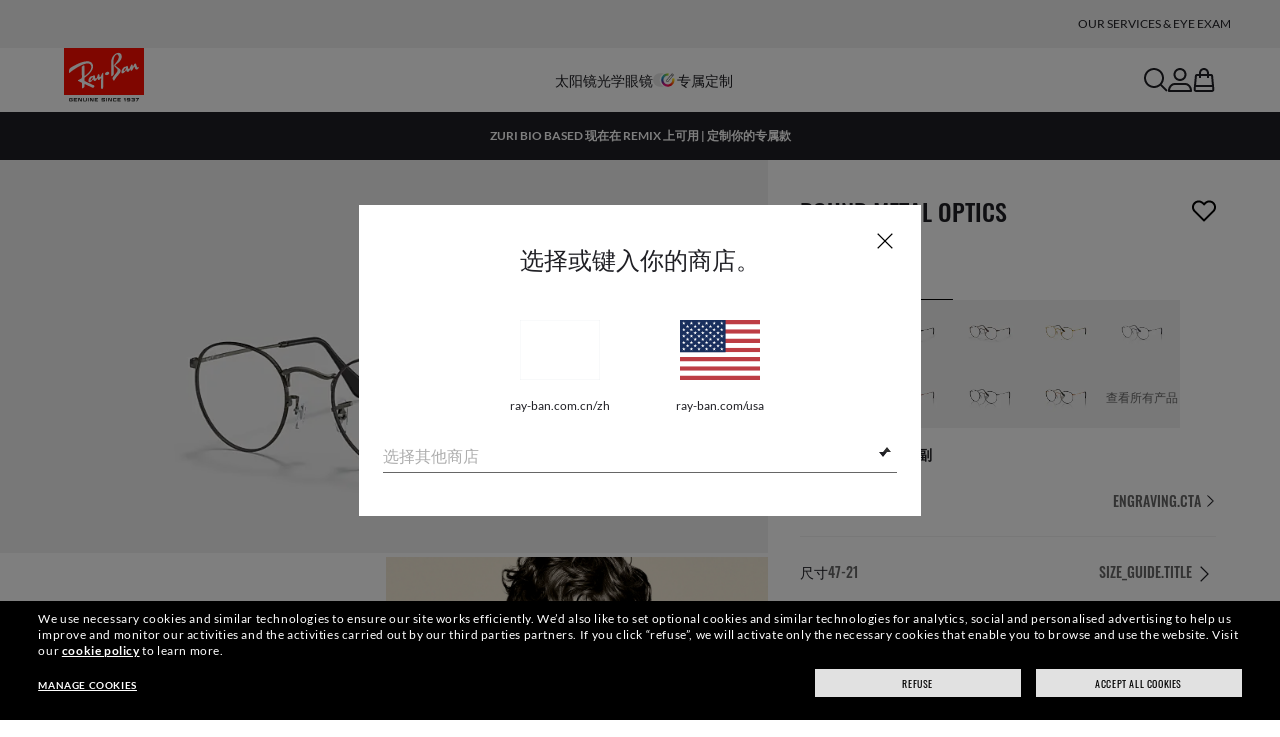

--- FILE ---
content_type: text/html;charset=UTF-8
request_url: https://www.ray-ban.com.cn/zh/eyeglasses/RX3447V%20UNISEX%20round%20metal%20optics-%E6%9E%AA%E7%AE%A1%E7%81%B0%E8%89%B2/8056597550987
body_size: 32171
content:
<!DOCTYPE html>
<!--[if lt IE 7 ]><html class="ie ie6" lang="en"> <![endif]-->
<!--[if IE 7 ]><html class="ie ie7" lang="en"> <![endif]-->
<!--[if IE 8 ]><html class="ie ie8" lang="en"> <![endif]-->
<!--[if IE 9 ]><html class="ie ie9" lang="en"> <![endif]-->
<!--[if (gt IE 9)|!(IE)]>--><!-- BEGIN Layouts/BaseLayout.jsp --><!-- CMS params setup --><!-- cmProductId -->
<html lang="zh-CN"> <!--<![endif]-->
<head>


<link rel="preconnect" href="https://media.ray-ban.com">
<link rel="preconnect" href="https://images2.ray-ban.com">

<meta content="width=1024" name="viewport">

<!-- BEGIN CoreMedia Head -->
		
	
	<script async type="text/javascript"  src="https://cloud.wordlift.io/app/bootstrap.js?__WB_REVISION__=1758709120"></script>

<script type="module">
  document.documentElement.className = document
    .documentElement
    .className
    .replace(/\bno-js\b/g, '') + 'has-js ';
</script>
<!--<link rel="stylesheet" href="/wcsstore/RayBanStorefrontAssetStore/Common/assets/website2020/assets/main.css">-->


	<link crossorigin href="https://RT8ZK55N9N-dsn.algolia.net" rel="preconnect" />

		<link rel="stylesheet" href="/rbstatichtml/assets/styles.235921b27e.css">
		<script
	async
	src="/rbstatichtml/assets/manifest.235921b27e.js"
	type="module"
></script>
<script
	async
	src="/rbstatichtml/assets/vendors.235921b27e.js"
	type="module"
></script>


<script
	defer
	src="/rbstatichtml/assets/libs.235921b27e.js"
	type="module"
></script>

<script
	async
	src="/rbstatichtml/assets/utils.235921b27e.js"
	type="module"
></script>

<script
	async
	src="/rbstatichtml/assets/common.235921b27e.js"
	type="module"
></script>



	<script
	defer
	src="/rbstatichtml/assets/header.235921b27e.js"
	type="module"
	></script>

	<script
	defer
	src="/rbstatichtml/assets/footer.235921b27e.js"
	type="module"
	></script>

	<script
	defer
	src="/rbstatichtml/assets/editorial.235921b27e.js"
	type="module"
	></script>


	<script
	defer
	src="/rbstatichtml/assets/editorial-banners.235921b27e.js"
	type="module"
	></script>

		<script

			defer
			src="/rbstatichtml/assets/pdp.235921b27e.js"
			type="module"
		></script>
	

<script
	defer
	src="/rbstatichtml/assets/bootstrap.235921b27e.js"
	type="module"
></script>

		<script defer src="https://images.ray-ban.com/extra/quicklink/quicklink.umd.js" type="text/javascript"></script>
	

	<meta charset="utf-8">

    <meta http-equiv="X-UA-Compatible" content="IE=edge,chrome=1">
    <meta content="RAY-BAN STORE" name="author" />


	<!-- END CoreMedia Head --><!-- BEFORE MemberGroupInclude --><!-- AFTER MemberGroupInclude --><!-- BEFORE CommonInclude --><!-- BEGIN include/CommonInclude.jsp --><!-- BEGIN head_common.tag --><!-- isCSR : false -->

<link href="/wcsstore/RayBanStorefrontAssetStore/images/favicon.ico" rel="shortcut icon">
<!-- TEST --><!-- END head_common.tag -->
<script type="text/javascript">
	var newTabEnabled = true;
</script>
<!-- END include/CommonInclude.jsp --><!-- AFTER CommonInclude --><!-- BEFORE HeaderInclude -->
<title>Round Metal Optics 镜架 枪管灰色 光学眼镜 - RB3447V | Ray-Ban®</title>
<meta name="title" content="Round Metal Optics 镜架 枪管灰色 光学眼镜 - RB3447V | Ray-Ban®">
<meta name="description" content="选购 Round Metal Optics 镜架的 枪管灰色 金属光学眼镜。 Ray-Ban® 雷朋官方直营在线商店提供免费运送与退货服务。">
<meta name="keyword" content="">
<!-- BEGIN ProductURLMap.jsp -->
						<link rel="alternate" href="https://www.ray-ban.com/austria/sehbrillen/RX3447Vround%20metal%20optics-gunmetal/8056597550987" hreflang="de-at"/>
					
						<link rel="alternate" href="https://www.ray-ban.com/italy/occhiali-da-vista/RX3447Vround%20metal%20optics-gunmetal/8056597550987" hreflang="it-it"/>
					
						<link rel="alternate" href="https://www.ray-ban.com/poland/eyeglasses/RX3447Vround%20metal%20optics-spiż/8056597550987" hreflang="pl-pl"/>
					
						<link rel="alternate" href="https://www.ray-ban.com/switzerland/it/occhiali-da-vista/RX3447Vround%20metal%20optics-gunmetal/8056597550987" hreflang="it-ch"/>
					
						<link rel="alternate" href="https://www.ray-ban.com/belgium/fr/lunettes-de-vue/RX3447Vround%20metal%20optics-gunmetal/8056597550987" hreflang="fr-be"/>
					
					<link rel="alternate" href="https://www.ray-ban.com/asean/eyeglasses/RX3447Vround%20metal%20optics-gunmetal/8056597550987" hreflang="en-th"/>
				
					<link rel="alternate" href="https://www.ray-ban.com/asean/eyeglasses/RX3447Vround%20metal%20optics-gunmetal/8056597550987" hreflang="en-sg"/>
				
					<link rel="alternate" href="https://www.ray-ban.com/asean/eyeglasses/RX3447Vround%20metal%20optics-gunmetal/8056597550987" hreflang="en-id"/>
				
					<link rel="alternate" href="https://www.ray-ban.com/asean/eyeglasses/RX3447Vround%20metal%20optics-gunmetal/8056597550987" hreflang="en-tw"/>
				
						<link rel="alternate" href="https://www.ray-ban.com/france/lunettes-de-vue/RX3447Vround%20metal%20optics-gunmetal/8056597550987" hreflang="fr-fr"/>
					
						<link rel="alternate" href="https://www.ray-ban.com/japan/eyeglasses/RX3447Vround%20metal%20optics-ガンメタル/8056597550987" hreflang="ja-jp"/>
					
						<link rel="alternate" href="https://www.ray-ban.com/germany/sehbrillen/RX3447Vround%20metal%20optics-gunmetal/8056597550987" hreflang="de-de"/>
					
						<link rel="alternate" href="https://www.ray-ban.com/switzerland/de/sehbrillen/RX3447Vround%20metal%20optics-gunmetal/8056597550987" hreflang="de-ch"/>
					
						<link rel="alternate" href="https://www.ray-ban.com/norway/eyeglasses/RX3447Vround%20metal%20optics-gunmetal/8056597550987" hreflang="en-no"/>
					
						<link rel="alternate" href="https://www.ray-ban.com/turkey/eyeglasses/RX3447Vround%20metal%20optics-gunmetal/8056597550987" hreflang="en-tr"/>
					
						<link rel="alternate" href="https://www.ray-ban.com/portugal/eyeglasses/RX3447Vround%20metal%20optics-cinzento-chumbo/8056597550987" hreflang="en-pt"/>
					
						<link rel="alternate" href="https://www.ray-ban.com/mexico/gafas-de-visión/RX3447Vround%20metal%20optics-gris%20plomo/8056597550987" hreflang="es-mx"/>
					
						<link rel="alternate" href="https://www.ray-ban.com/eu/eyeglasses/RX3447Vround%20metal%20optics-gunmetal/8056597550987" hreflang="en-fi"/>
					
						<link rel="alternate" href="https://www.ray-ban.com/spain/gafas-de-visión/RX3447Vround%20metal%20optics-gunmetal/8056597550987" hreflang="es-es"/>
					
						<link rel="alternate" href="https://www.ray-ban.com/denmark/eyeglasses/RX3447Vround%20metal%20optics-gunmetal/8056597550987" hreflang="en-dk"/>
					
						<link rel="alternate" href="https://www.ray-ban.com/netherlands/eyeglasses/RX3447Vround%20metal%20optics-staalgrijs/8056597550987" hreflang="nl-nl"/>
					
						<link rel="alternate" href="https://www.ray-ban.com/canada/fr/lunettes-de-vue/RX3447Vround%20metal%20optics-bronze%20nickelé/8056597550987" hreflang="fr-ca"/>
					
						<link rel="alternate" href="https://www.ray-ban.com/belgium/nl/eyeglasses/RX3447Vround%20metal%20optics-staalgrijs/8056597550987" hreflang="nl-be"/>
					
						<link rel="alternate" href="https://www.ray-ban.com/sweden/eyeglasses/RX3447Vround%20metal%20optics-bl%C3%A5gr%C3%A5/8056597550987" hreflang="sv-se"/>
					
					<link rel="alternate" href="https://www.ray-ban.com/latam/gafas-de-visión/RX3447Vround%20metal%20optics-gris%20plomo/8056597550987" hreflang="es-ar"/>
				
					<link rel="alternate" href="https://www.ray-ban.com/latam/gafas-de-visión/RX3447Vround%20metal%20optics-gris%20plomo/8056597550987" hreflang="es-cl"/>
				
					<link rel="alternate" href="https://www.ray-ban.com/latam/gafas-de-visión/RX3447Vround%20metal%20optics-gris%20plomo/8056597550987" hreflang="es-co"/>
				
					<link rel="alternate" href="https://www.ray-ban.com/latam/gafas-de-visión/RX3447Vround%20metal%20optics-gris%20plomo/8056597550987" hreflang="es-pe"/>
				
					<link rel="alternate" href="https://www.ray-ban.com/latam/gafas-de-visión/RX3447Vround%20metal%20optics-gris%20plomo/8056597550987" hreflang="es-ec"/>
				
						<link rel="alternate" href="https://www.ray-ban.com/switzerland/fr/lunettes-de-vue/RX3447Vround%20metal%20optics-gunmetal/8056597550987" hreflang="fr-ch"/>
					
					<link rel="alternate" href="https://www.ray-ban.com/mea/eyeglasses/RX3447Vround%20metal%20optics-gunmetal/8056597550987" hreflang="en-az"/>
				
					<link rel="alternate" href="https://www.ray-ban.com/mea/eyeglasses/RX3447Vround%20metal%20optics-gunmetal/8056597550987" hreflang="en-bh"/>
				
					<link rel="alternate" href="https://www.ray-ban.com/mea/eyeglasses/RX3447Vround%20metal%20optics-gunmetal/8056597550987" hreflang="en-ir"/>
				
					<link rel="alternate" href="https://www.ray-ban.com/mea/eyeglasses/RX3447Vround%20metal%20optics-gunmetal/8056597550987" hreflang="en-iq"/>
				
					<link rel="alternate" href="https://www.ray-ban.com/mea/eyeglasses/RX3447Vround%20metal%20optics-gunmetal/8056597550987" hreflang="en-jo"/>
				
					<link rel="alternate" href="https://www.ray-ban.com/mea/eyeglasses/RX3447Vround%20metal%20optics-gunmetal/8056597550987" hreflang="en-kw"/>
				
					<link rel="alternate" href="https://www.ray-ban.com/mea/eyeglasses/RX3447Vround%20metal%20optics-gunmetal/8056597550987" hreflang="en-lb"/>
				
					<link rel="alternate" href="https://www.ray-ban.com/mea/eyeglasses/RX3447Vround%20metal%20optics-gunmetal/8056597550987" hreflang="en-om"/>
				
					<link rel="alternate" href="https://www.ray-ban.com/mea/eyeglasses/RX3447Vround%20metal%20optics-gunmetal/8056597550987" hreflang="en-qa"/>
				
					<link rel="alternate" href="https://www.ray-ban.com/mea/eyeglasses/RX3447Vround%20metal%20optics-gunmetal/8056597550987" hreflang="en-sa"/>
				
					<link rel="alternate" href="https://www.ray-ban.com/mea/eyeglasses/RX3447Vround%20metal%20optics-gunmetal/8056597550987" hreflang="en-sy"/>
				
					<link rel="alternate" href="https://www.ray-ban.com/mea/eyeglasses/RX3447Vround%20metal%20optics-gunmetal/8056597550987" hreflang="en-ae"/>
				
					<link rel="alternate" href="https://www.ray-ban.com/mea/eyeglasses/RX3447Vround%20metal%20optics-gunmetal/8056597550987" hreflang="en-ye"/>
				
						<link rel="alternate" href="https://www.ray-ban.com/ireland/eyeglasses/RX3447Vround%20metal%20optics-gunmetal/8056597550987" hreflang="en-ie"/>
					
						<link rel="alternate" href="https://www.ray-ban.com/uk/eyeglasses/RX3447Vround%20metal%20optics-gunmetal/8056597550987" hreflang="en-gb"/>
					
						<link rel="alternate" href="https://www.ray-ban.com/usa/eyeglasses/RX3447Vround%20metal%20optics-gunmetal/8056597550987" hreflang="en-us"/>
					
					<link rel="alternate" href="https://www.ray-ban.com/usa/eyeglasses/RX3447Vround%20metal%20optics-gunmetal/8056597550987" hreflang="en"/>
					<link rel="alternate" href="https://www.ray-ban.com/usa/eyeglasses/RX3447Vround%20metal%20optics-gunmetal/8056597550987" hreflang="x-default"/>
				
						<link rel="alternate" href="https://www.ray-ban.com/canada/en/eyeglasses/RX3447Vround%20metal%20optics-gunmetal/8056597550987" hreflang="en-ca"/>
					
						<link rel="alternate" href="https://www.ray-ban.com/switzerland/en/eyeglasses/RX3447Vround%20metal%20optics-gunmetal/8056597550987" hreflang="en-ch"/>
					
					<link rel="canonical" href="https://www.ray-ban.com.cn/zh/eyeglasses/RX3447Vround%20metal%20optics-枪管灰色/8056597550987"  />
				
					<link rel="alternate" href="https://www.ray-ban.com.cn/zh/eyeglasses/RX3447Vround%20metal%20optics-枪管灰色/8056597550987" hreflang="zh-cn"/>
				
					<link rel="alternate" href="https://www.ray-ban.com/row/eyeglasses/RX3447Vround%20metal%20optics-gunmetal/8056597550987" hreflang="en-il"/>
				
					<link rel="alternate" href="https://www.ray-ban.com/row/eyeglasses/RX3447Vround%20metal%20optics-gunmetal/8056597550987" hreflang="en-ru"/>
				
					<link rel="alternate" href="https://www.ray-ban.com/row/eyeglasses/RX3447Vround%20metal%20optics-gunmetal/8056597550987" hreflang="en-rs"/>
				
					<link rel="alternate" href="https://www.ray-ban.com/row/eyeglasses/RX3447Vround%20metal%20optics-gunmetal/8056597550987" hreflang="en-me"/>
				
					<link rel="alternate" href="https://www.ray-ban.com/row/eyeglasses/RX3447Vround%20metal%20optics-gunmetal/8056597550987" hreflang="en-mk"/>
				
					<link rel="alternate" href="https://www.ray-ban.com/row/eyeglasses/RX3447Vround%20metal%20optics-gunmetal/8056597550987" hreflang="en-ge"/>
				
					<link rel="alternate" href="https://www.ray-ban.com/row/eyeglasses/RX3447Vround%20metal%20optics-gunmetal/8056597550987" hreflang="en-am"/>
				
					<link rel="alternate" href="https://www.ray-ban.com/row/eyeglasses/RX3447Vround%20metal%20optics-gunmetal/8056597550987" hreflang="en-ba"/>
				
					<link rel="alternate" href="https://www.ray-ban.com/row/eyeglasses/RX3447Vround%20metal%20optics-gunmetal/8056597550987" hreflang="en-al"/>
				
					<link rel="alternate" href="https://www.ray-ban.com/row/eyeglasses/RX3447Vround%20metal%20optics-gunmetal/8056597550987" hreflang="en-ua"/>
				
					<link rel="alternate" href="https://www.ray-ban.com/row/eyeglasses/RX3447Vround%20metal%20optics-gunmetal/8056597550987" hreflang="en-hr"/>
				<!-- END ProductURLMap.jsp -->
		<meta property="og:title" content="到ray-ban.com查看Round Metal Optics" />
	
<meta name="format-detection" content="telephone=no">
<meta property="og:type" content="product" />
<meta property="og:image" content="https://images2.ray-ban.com//cdn-record-files-pi/22eea586-8973-49ac-a7c8-ad3a00a41b42/882ae68e-7f4b-4518-afbc-ad3a00a41d79/0RX3447V__3118__STD__shad__qt.png?impolicy=RB_RB_FBShare" />
<meta property="og:image:width" content="600" />
<meta property="og:image:height" content="315" />
<meta property="og:description" content="选购 Round Metal Optics 镜架的 枪管灰色 金属光学眼镜。 Ray-Ban® 雷朋官方直营在线商店提供免费运送与退货服务。" />

<script type="text/javascript">
	var tealium_data2track = [];
</script>

<!-- preload image -->

<link rel="preload" as="image" href="https://images2.ray-ban.com//cdn-record-files-pi/22eea586-8973-49ac-a7c8-ad3a00a41b42/882ae68e-7f4b-4518-afbc-ad3a00a41d79/0RX3447V__3118__STD__shad__qt.png?impolicy=RB_Product_clone&width=350&bgc=%23f2f2f2" fetchpriority="high" media="(max-width: 599px) and (-webkit-min-device-pixel-ratio: 1) and (-webkit-max-device-pixel-ratio: 1.9)">
<link rel="preload" as="image" href="https://images2.ray-ban.com//cdn-record-files-pi/22eea586-8973-49ac-a7c8-ad3a00a41b42/882ae68e-7f4b-4518-afbc-ad3a00a41d79/0RX3447V__3118__STD__shad__qt.png?impolicy=RB_Product_clone&width=700&bgc=%23f2f2f2" fetchpriority="high" media="(max-width: 599px) and (-webkit-min-device-pixel-ratio: 2)">


<link rel="preload" as="image" href="https://images2.ray-ban.com//cdn-record-files-pi/22eea586-8973-49ac-a7c8-ad3a00a41b42/882ae68e-7f4b-4518-afbc-ad3a00a41d79/0RX3447V__3118__STD__shad__qt.png?impolicy=RB_Product_clone&width=720&bgc=%23f2f2f2" fetchpriority="high" media="(min-width: 600px) and (-webkit-min-device-pixel-ratio: 1) and (-webkit-max-device-pixel-ratio: 1.9)">

<link rel="preload" as="image" href="https://images2.ray-ban.com//cdn-record-files-pi/22eea586-8973-49ac-a7c8-ad3a00a41b42/882ae68e-7f4b-4518-afbc-ad3a00a41d79/0RX3447V__3118__STD__shad__qt.png?impolicy=RB_Product_clone&width=1440&bgc=%23f2f2f2" fetchpriority="high" media="(min-width: 600px) and (-webkit-min-device-pixel-ratio: 2)">



	<script type="application/ld+json">{
	"itemListElement": [
		{
			"item": "/zh",
			"@type": "ListItem",
			"name": "主页",
			"position": 1
		},
		{
			"item": "/zh/eyeglasses/view-all",
			"@type": "ListItem",
			"name": "雷朋光学眼镜",
			"position": 2
		},
		{
			"item": "/zh/eyeglasses/round-style",
			"@type": "ListItem",
			"name": "Round六边形光学眼镜",
			"position": 3
		},
		{
			"item": "/zh/eyeglasses/RX3447Vround metal optics-枪管灰色/8056597550987",
			"@type": "ListItem",
			"name": "ROUND METAL OPTICS",
			"position": 4
		}
		],
	"@type": "BreadcrumbList",
	"@context": "https://schema.org"
}</script>

<!-- AFTER HeaderInclude -->
		
	
	<link rel="preload" href="/ptch/css/it-ptch.css" as="style" onload="this.onload=null;this.rel='stylesheet'">


</head>

<!-- BEGIN include/BodyStyle.jsp -->
<body class="wcs-zh_CN"
	
>


<input type="hidden" id="user_Email_MD5" value="" name="user_Email_MD5"/>
<!-- END include/BodyStyle.jsp -->
		<input type="hidden" id="country" value="CN" scope="request"/>
	
<input type="hidden" name="UrlInSession" id="UrlInSession" value="true"/>
	<!-- BEFORE LayoutContainerTop --><!-- BEGIN LayoutContainerTop.jsp --><!--DESK_TOP_SPOT--><!-- BEGIN HeaderDisplay.jspf --><!--
			storeId:            16152
			catalogId:          30153
			langId:             -7
			userType:           G
			userState:          
			liveHelp:           
			rfqLinkDisplayed:   
		--><!-- BEGIN include/CachedHeaderDisplay.jsp -->
<input type="hidden" id="afterpayEnabled" name="afterpayEnabled" value="N" />
<input type="hidden" name="afterpayNoInstallment" id="afterpayNoInstallment" value="" />
<input type="hidden" name="afterpayThresholdMin" id="afterpayThresholdMin" value="" />
<input type="hidden" name="afterpayThresholdMax" id="afterpayThresholdMax" value="" />

<input type="hidden" name="isVTOLogEnabled" id= "isVTOLogEnabled" value="false">

<input type="hidden" id="EnableSearchByImage" name="EnableSearchByImage" value="" />

<input type="hidden" name="CUSTOMFORM_cta_link" id="CUSTOMFORM_cta_link" value="https://www.ray-ban.com.cn/zh/sunglasses/view-all" />


<input type="hidden" value="16152" name="storeId" id="storeId" />
<input type="hidden" value="30153" name="catalogId" id="catalogId" />
<input type="hidden" value="-7" name="langId" id="langId" />

<!-- CMS params setup --><!-- cmProductId --><!-- start/ HEADER -->
		<div >
<style type="text/css">#giftFinderModal {
position: fixed;
top: 0;
left: 0;
bottom: 0;
width: 100%;
-webkit-transform: translateY(100%);
transform: translateY(100%);
-webkit-transition: 0.4s ease;
transition: 0.4s ease;
opacity: 0;
z-index: 999;
}
#giftFinderModal::-webkit-scrollbar {
display: none;
}
#giftFinderModal.active-quiz {
-webkit-transform: translateY(0);
transform: translateY(0);
opacity: 1;
}</style>
<div id="giftFinderModal"></div>
<script type="module">
(function () {
// Function to check for URL parameter and start quiz if present
const checkUrlAndStartQuiz = () => {
const urlParams = new URLSearchParams(window.location.search);
if (urlParams.get("start-holiday-quiz") === "true") {
startGiftFinderQuiz();
}
};
const startGiftFinderQuiz = () => {
function loadRemoteScript(url) {
return new Promise((resolve, reject) => {
const script = document.createElement("script");
script.src = url;
script.id = "content-gift-finder-quiz-script";
script.onload = resolve;
script.onerror = reject;
document.head.appendChild(script);
});
}
const locale =
typeof wcs_config !== "undefined" ? wcs_config.locale.toLowerCase() : "en-us";
const scriptUrl = `https://media.ray-ban.com/utilities/algoliaGiftFinder/RB/prod/js/main_${locale}.min.js?gsgds`;
// Check if the script is already loaded
if (document.getElementById("content-gift-finder-quiz-script")) {
// If already loaded, just add the "active-quiz" class
document.querySelector("#giftFinderModal").classList.add("active-quiz");
document.querySelector('body').style.setProperty('overflow', 'hidden');
return;
}
// Load remote JavaScript file
loadRemoteScript(scriptUrl)
.then(() => {
// Initialize the quiz or perform any other actions
document.querySelector("#giftFinderModal").classList.add("active-quiz");
})
.catch((error) => {
console.error("Error loading remote script:", error);
console.log(quizConfigurations);
});
};
checkUrlAndStartQuiz();
window.startGiftFinderQuiz = startGiftFinderQuiz;
})();
</script></div>
	

<div id="rb-header-app" data-vue="app" :class="mainClasses" role="navigation" class='rb-app__header rb-app__header--static'>
	<rb-country-overlay
		countryselector-url="/wcs/resources/store/16152/country/getCountryList"
		data-store-id="16152"
		paymentmethods-url="/wcs/resources/store/16152/payment/getPaymentsByStoreId">
	</rb-country-overlay>

	
		
	

	<input type="hidden" name="signupOverlayDelay" id="signupOverlayDelay" value="3000" />
	<input type="hidden" value="false" id="isCSR"/>
	<input type="hidden" name="signupOverlayEmailCheck" value="RB02,RB30,RB27,RB28,RB31,EP01,DM02,NE01,RB12,SI01,SY03,IN03,SA08,SE01,RB33,RB01,RB34,RB37,RB45,RB38,RB39,RB15,RB40,RB41,RB05,RB17,RB14,RB24,RB16,RB13,EEL_,ENL_,XMM_,XQR_,XRF_,XTB_,XTS_,TNP_,TWE_,TGC_,TOX_,TOC_,TCS_,TOF_,TOR_,TOS_,TOD_,TBV_,TGS_,TPB_,TPF_,TPM_,TPE_,TAB_">
	<input type="hidden" name="WCParam.cid" id="WCParam.cid" value="">
	<input type="hidden" name="newsletterOverlayPopUp" value="Y">
	<input type="hidden" name="signupOverlayEnabled" id="signupOverlayEnabled" value="TRUE" />
	<input type="hidden" name="signupOverlayPageCheck" value="clp,clv,pdp,pcp,HomePage,RemixLanding,plp" />
	<input type="hidden" name="pageLabel" id="pageLabel" value="PDP">
	
		
	

	<rb-header home-page-url="/zh" :is-static-position="true">
		<div class="skeleton header">
			
				<div class="header__message-bar">
					<div class="message-bar__cta">
						<div class="message-bar__title"></div>
					</div>
				</div>
			
			<div class="header__navigation">
				<div class="header__navigation header-logo"></div>
				<div class="header__navigation main-menu hidden-mobile">
					<div class="header__dummy"></div>
					<div class="header__dummy"></div>
					<div class="header__dummy"></div>
					<div class="header__dummy"></div>
					<div class="header__dummy"></div>
					<div class="header__dummy"></div>
				</div>
				<div class="header__navigation actions-container">
					<div class="header__dummy"></div>
					<div class="header__dummy"></div>
					<div class="header__dummy"></div>
					<div class="header__dummy hidden-desktop"></div>
				</div>
			</div>
			<div class="header__promo-stripe"></div>
		</div>

		
		<template #message-bar-content>
</template>
	
		
          <!--   START: header_navigation     -->
<template #main-menu>
<rb-header-main-menu-item class=""
analytics-element-id="X_X_MainNav_Sunglasses"
analytics-description="Sunglasses"
menu-id="46538"
>
<template #title>
太阳镜
</template>
</rb-header-main-menu-item><rb-header-main-menu-item class=""
analytics-element-id="X_X_MainNav_Eyeglasses"
analytics-description="Eyeglasses"
menu-id="48168"
>
<template #title>
光学眼镜
</template>
</rb-header-main-menu-item><rb-header-main-menu-item class=""
analytics-element-id="X_X_MainNav_Custom"
analytics-description="Custom"
menu-id="33938"
>
<template #icon-left>
<rb-lazy-icon icon="common__icon common__icon--remix" text="remix"></rb-lazy-icon>
</template>
<template #title>
专属定制
</template>
</rb-header-main-menu-item> </template>
<template #submenus>
<div class="submenu__items" data-menu-id="46538">
<ul class="submenu__section">
<li class="section__title">
选购
</li>
<li class="section__item ">
<a data-description="SunglassesViewAll" data-element-id="X_X_MainNav_Sunglasses_sunglassesviewall" href="https://www.ray-ban.com.cn/zh/sunglasses/view-all">所有太阳镜</a>
</li><li class="section__item ">
<a data-description="SunglassesMenS" data-element-id="X_X_MainNav_Sunglasses_sunglassesmens" href="https://www.ray-ban.com.cn/zh/sunglasses/men-s">男款</a>
</li><li class="section__item ">
<a data-description="SunglassesWomenS" data-element-id="X_X_MainNav_Sunglasses_sunglasseswomens" href="https://www.ray-ban.com.cn/zh/sunglasses/women-s">女款</a>
</li><li class="section__item">
<a data-description="SunglassesJunior" data-element-id="X_X_MainNav_Sunglasses_WWKidsSUNDDMTeaser" href="https://www.ray-ban.com.cn/zh/sunglasses/all-ages"> 儿童 (0-13)</a>
</li><li class="section__item ">
<a data-description="AccessoriesViewAll" data-element-id="X_X_MainNav_Sunglasses_accessories_plp" href="https://www.ray-ban.com.cn/zh/accessories/view-all">配饰</a>
</li> </ul><ul class="submenu__section">
<li class="section__title">
镜片
</li>
<li class="section__item ">
<a data-description="SunglassesPolarized" data-element-id="X_X_MainNav_Sunglasses_sunglassespolarized" href="https://www.ray-ban.com.cn/zh/sunglasses/polarized">偏光镜片</a>
</li><li class="section__item ">
<a data-description="SunglassesChromance" data-element-id="X_X_MainNav_Sunglasses_sunglasseschromance" href="https://www.ray-ban.com.cn/zh/sunglasses/chromance">恋彩款</a>
</li><li class="section__item">
<a data-description="1546676" data-element-id="X_X_MainNav_Sunglasses_WWLensesCLPteaser" href="https://www.ray-ban.com/zh/l/lenses">镜片技术</a>
</li> </ul><ul class="submenu__section">
<li class="section__title">
特色
</li>
<li class="section__item ">
<a data-description="SunglassesNewArrivals" data-element-id="X_X_MainNav_Sunglasses_sunglassesnewarrivals" href="https://www.ray-ban.com.cn/zh/sunglasses/new-arrivals">新到货</a>
</li><li class="section__item ">
<a data-description="SunglassesIcons" data-element-id="X_X_MainNav_Sunglasses_sunglassesicons" href="https://www.ray-ban.com.cn/zh/sunglasses/icons">Icons</a>
</li><li class="section__item">
<a data-description="AviatorClassicOpenPanel" data-element-id="X_X_MainNav_Sunglasses_WWCustomsunglasses" href="https://www.ray-ban.com.cn/zh/customize/rb-3025-aviator-large-metal-sunglasses?mostSoldSize=RBCP 62&startWithStyleSelector">定制太阳眼镜</a>
</li><li class="section__item">
<a data-description="SunglassesSpeedy" data-element-id="X_X_MainNav_Sunglasses_WWWraparoundSUNDDMVoice" href="https://www.ray-ban.com.cn/zh/sunglasses/speedy">包覆式太阳眼镜</a>
</li> </ul><ul class="submenu__section">
<li class="section__title">
系列
</li>
<li class="section__item">
<a data-description="SunglassesAsapRockyCollection" data-element-id="X_X_MainNav_Sunglasses_WWAsapRockyDDMVoice" href="https://www.ray-ban.com.cn/zh/sunglasses/asap-rocky-collection">A$AP Rocky 系列</a>
</li><li class="section__item">
<a data-description="SunglassesDisney" data-element-id="X_X_MainNav_Sunglasses_WWStarWarsDisneyDDMVoice" href="https://www.ray-ban.com.cn/zh/sunglasses/disney">Ray-Ban | Star Wars™ collection</a>
</li><li class="section__item">
<a data-description="SunglassesReverse" data-element-id="X_X_MainNav_Sunglasses_WWReversecollection" href="https://www.ray-ban.com.cn/zh/sunglasses/reverse">Reverse</a>
</li><li class="section__item">
<a data-description="SunglassesFerrari" data-element-id="X_X_MainNav_Sunglasses_WWDDMScuderiaFerrariSUN" href="https://www.ray-ban.com.cn/zh/sunglasses/ferrari">Scuderia Ferrari</a>
</li> </ul> </div>
<div class="submenu__items" data-menu-id="48168">
<ul class="submenu__section">
<li class="section__title">
选购
</li>
<li class="section__item">
<a data-description="EyeglassesViewAll" data-element-id="X_X_MainNav_Eyeglasses_WWEyeViewAllDDM" href="https://www.ray-ban.com.cn/zh/eyeglasses/view-all">所有眼镜</a>
</li><li class="section__item ">
<a data-description="EyeglassesMenS" data-element-id="X_X_MainNav_Eyeglasses_eyeglassesmens" href="https://www.ray-ban.com.cn/zh/eyeglasses/men-s">男士</a>
</li><li class="section__item ">
<a data-description="EyeglassesWomenS" data-element-id="X_X_MainNav_Eyeglasses_eyeglasseswomens" href="https://www.ray-ban.com.cn/zh/eyeglasses/women-s">女士</a>
</li><li class="section__item">
<a data-description="EyeglassesJunior" data-element-id="X_X_MainNav_Eyeglasses_WWKidsEYEDDMTeaser" href="https://www.ray-ban.com.cn/zh/eyeglasses/all-ages">儿童 (0-13)</a>
</li><li class="section__item ">
<a data-description="AccessoriesViewAll" data-element-id="X_X_MainNav_Eyeglasses_accessories_plp" href="https://www.ray-ban.com.cn/zh/accessories/view-all">配饰</a>
</li> </ul><ul class="submenu__section">
<li class="section__title">
镜片
</li>
<li class="section__item">
<a data-description="1546676" data-element-id="X_X_MainNav_Eyeglasses_WWLenstechnology" href="https://www.ray-ban.com/zh/l/lenses">镜片技术</a>
</li> </ul><ul class="submenu__section">
<li class="section__title">
特色
</li>
<li class="section__item ">
<a data-description="EyeglassesNewArrivals" data-element-id="X_X_MainNav_Eyeglasses_eyeglassesnewarrivals" href="https://www.ray-ban.com.cn/zh/eyeglasses/new-arrivals">新品上架</a>
</li><li class="section__item ">
<a data-description="EyeglassesIcons" data-element-id="X_X_MainNav_Eyeglasses_eyeglassesicons" href="https://www.ray-ban.com.cn/zh/eyeglasses/icons">Icons</a>
</li><li class="section__item">
<a data-description="Clubmaster光学眼镜" data-element-id="X_X_MainNav_Eyeglasses_NoBRCustomeyeglasses" href="https://www.ray-ban.com.cn/zh/customize/rx-5154-clubmaster-optics?mostSoldSize=RBCP 51&startWithStyleSelector">定制版光学眼镜</a>
</li> </ul><ul class="submenu__section">
<li class="section__title">
系列
</li>
<li class="section__item">
<a data-description="SunglassesChange" data-element-id="X_X_MainNav_Eyeglasses_WWDDMNewInChange" href="https://www.ray-ban.com.cn/zh/sunglasses/change">Change 系列</a>
</li><li class="section__item">
<a data-description="EyeglassesFerrari" data-element-id="X_X_MainNav_Eyeglasses_WWDDMScuderiaFerrariEYE" href="https://www.ray-ban.com.cn/zh/eyeglasses/ferrari">Scuderia Ferrari</a>
</li><li class="section__item ">
<a data-description="EyeglassesTitanium" data-element-id="X_X_MainNav_Eyeglasses_eyeglassestitanium" href="https://www.ray-ban.com.cn/zh/eyeglasses/titanium">钛金属</a>
</li> </ul> </div>
<div class="submenu__items" data-menu-id="33938">
<ul class="submenu__section">
<li class="section__title">
创作您独有的产品
</li>
<li class="section__item">
<a data-description="Customize" data-element-id="X_X_MainNav_Custom_WWRemixNewStyles" href="/zh/c/customize#cm-placement-main_placement_4">全新定制款型</a>
</li><li class="section__item">
<a data-description="Customize" data-element-id="X_X_MainNav_Custom_WWRemixsunglasses" href="/zh/c/customize#cm-placement-main_placement_6">定制太阳眼镜</a>
</li><li class="section__item">
<a data-description="Customize" data-element-id="X_X_MainNav_Custom_WWRemixeyeglasses" href="/zh/c/customize#cm-placement-main_placement_10">定制光学眼镜</a>
</li><li class="section__item">
<a data-description="Customize" data-element-id="X_X_MainNav_Custom_WWCustomkidssunglasses" href="/zh/c/customize#cm-placement-main_placement_12">定制儿童款太阳眼镜</a>
</li><li class="section__item">
<a data-description="AviatorMax" data-element-id="X_X_MainNav_Custom_WWAviatorMaxRMXDDMVoice" href="https://www.ray-ban.com.cn/zh/customize/rb-3925-aviator-max?mostSoldSize=RBCP 62">Aviator Max을 자신이 원하는 스타일로 연출해 보세요.</a>
<rb-pill color="red" size="xsmall" type="ddm">
<span> 新品
</span>
</rb-pill>
</li><li class="section__item">
<a data-description="Explorer" data-element-id="X_X_MainNav_Custom_WWAviatorExplorerDDMVoiceNewIn" href="https://www.ray-ban.com.cn/zh/customize/rb-3945-explorer-iv?mostSoldSize=RBCP 62">Customize your Explorer</a>
</li><li class="section__item">
<a data-description="Customize" data-element-id="X_X_MainNav_Custom_WWDiscoverRMX" href="/zh/c/customize">探索 REMIX</a>
</li> </ul> </div>
<div class="submenu__items" data-menu-id="71158">
</div>
</template>
<template #editorial>
<div class="editorial__container" data-menu-id="46538">
<rb-header-product-carousel>
<template #title> 热销单品
</template>
<template #content>
<rb-header-product-slide
url="https://www.ray-ban.com.cn/zh/sunglasses/RB2140FORIGINAL WAYFARER CLASSIC-黑色/8056597147323"
image="https://media.ray-ban.com/cms/resource/image/1385010/landscape_ratio144x65/400/180/a97a7a3fcd98134c116b751fadf7d746/0BF94099A734EB6AF274F7F33244BEFD/8056597147323.png"
title=" ORIGINAL WAYFARER CLASSIC
"
analytics-element-id="X_X_MainNav_Sunglasses_APACBestSellerSunglasses_ORIGINALWAYFARERCLASSIC">
</rb-header-product-slide><rb-header-product-slide
url="https://www.ray-ban.com.cn/zh/sunglasses/RB4392DRB4392D-黑色/8056597953498"
image="https://media.ray-ban.com/cms/resource/image/1384984/landscape_ratio144x65/400/180/1c6cd304af50e9d4db53d2f907b85c58/B2573267BB6A713A6266FB3EA7FDE84A/8056597953498.png"
title=" RB4392D
"
analytics-element-id="X_X_MainNav_Sunglasses_APACBestSellerSunglasses_RB4392D">
</rb-header-product-slide><rb-header-product-slide
url="https://www.ray-ban.com.cn/zh/sunglasses/RB3547OVAL METAL SUMMER CAPSULE-Arista 金/8056262484005"
image="https://media.ray-ban.com/cms/resource/image/1384448/landscape_ratio144x65/400/180/9addeaf45a1aeb20f08a098d52d07465/C730378C8225F024CC15FD4A9525B552/8056262484005.png"
title=" OVAL METAL
"
analytics-element-id="X_X_MainNav_Sunglasses_APACBestSellerSunglasses_OVALMETAL">
</rb-header-product-slide><rb-header-product-slide
url="https://www.ray-ban.com.cn/zh/sunglasses/RB2241FWAYFARER WAY-灰色哈瓦那/8056262045213"
image="https://media.ray-ban.com/cms/resource/image/1384934/landscape_ratio144x65/400/180/4d5156c6146e14b85be0d0d2c965c136/00AC40D412156CAF8E8E5C01DC86FD03/8056262045213.png"
title=" WAYFARER WAY
"
analytics-element-id="X_X_MainNav_Sunglasses_APACBestSellerSunglasses_WAYFARERWAY">
</rb-header-product-slide><rb-header-product-slide
url="https://www.ray-ban.com.cn/zh/sunglasses/RB3758ARI BIO-BASED-银色/8056262453865"
image="https://media.ray-ban.com/cms/resource/image/1384924/landscape_ratio144x65/400/180/11cf92a72af1a22805b7a93c1edfeef/B724A1DE0AF37BA2814C78551516C0F6/8056262453872.png"
title=" ARI BIO-BASED
"
analytics-element-id="X_X_MainNav_Sunglasses_APACBestSellerSunglasses_ARIBIOBASED">
</rb-header-product-slide><rb-header-product-slide
url="https://www.ray-ban.com.cn/zh/sunglasses/RBR0504SCLUBMASTER REVERSE-炮铜色上点缀透明深灰色/8056262268360"
image="https://media.ray-ban.com/cms/resource/image/1382678/landscape_ratio144x65/400/180/b5b2b6c51fffae43bd7e1c2e1176d11e/404DDFF667FB21D713A589CA5C7620B4/8056262268360.png"
title=" CLUBMASTER REVERSE
"
analytics-element-id="X_X_MainNav_Sunglasses_APACBestSellerSunglasses_CLUBMASTERREVERSE">
</rb-header-product-slide><rb-header-product-slide
url="https://www.ray-ban.com.cn/zh/sunglasses/RB4441DRB4441D BIO-BASED-欧泊棕色/8056262268926"
image="https://media.ray-ban.com/cms/resource/image/1217640/landscape_ratio144x65/400/180/2152e2a6ba2756a437efb36df7702907/1C2C60CA97823D819477B7CFE9D1F8B5/ww-rb4441d-bio-based-8056262268926.png"
title=" RB4441D Bio-Based
"
analytics-element-id="X_X_MainNav_Sunglasses_APACBestSellerSunglasses_RB4441DBioBased">
</rb-header-product-slide><rb-header-product-slide
url="https://www.ray-ban.com.cn/zh/sunglasses/RB0840SFMEGA WAYFARER SUMMER CAPSULE-哈瓦那/8056262484784"
image="https://media.ray-ban.com/cms/resource/image/1385030/landscape_ratio144x65/400/180/b2fafe1cfddd2b19c4bf20c8a1d8ebc4/856C234337779FA799CC3916EDCF8944/8056262484784.png"
title=" MEGA WAYFARER
"
analytics-element-id="X_X_MainNav_Sunglasses_APACBestSellerSunglasses_MEGAWAYFARER">
</rb-header-product-slide><rb-header-product-slide
url="https://www.ray-ban.com.cn/zh/sunglasses/RB4259F UNISEX RB4259-黑色/8056597147439"
image="https://media.ray-ban.com/cms/resource/image/1385038/landscape_ratio144x65/400/180/b25d8b0f43925dccfdc7da40b4a07ace/62105736E3CE42526D910470E9EC082C/8056597147439.png"
title=" RB4259
"
analytics-element-id="X_X_MainNav_Sunglasses_APACBestSellerSunglasses_RB4259">
</rb-header-product-slide><rb-header-product-slide
url="https://www.ray-ban.com.cn/zh/sunglasses/RB4333DRB4333D-浅哈瓦那/8056597179614"
image="https://media.ray-ban.com/cms/resource/image/1384904/landscape_ratio144x65/400/180/db7bfa78ff66ec1174a8ee324f23fa6d/AEFBC96EE4C9C1F1F5886C69EB2D0A0B/8056597179614.png"
title=" RB4333D
"
analytics-element-id="X_X_MainNav_Sunglasses_APACBestSellerSunglasses_RB4333D">
</rb-header-product-slide><rb-header-product-slide
url="https://www.ray-ban.com.cn/zh/sunglasses/RB4401DRB4401D-黑色/8056597846059"
image="https://media.ray-ban.com/cms/resource/image/1385018/landscape_ratio144x65/400/180/1fa5101bed547b804f7ad2daa270bd11/DBBDD8253FF48B1D4C1FC17FC96D3F91/8056597846059.png"
title=" RB4401D
"
analytics-element-id="X_X_MainNav_Sunglasses_APACBestSellerSunglasses_RB4401D">
</rb-header-product-slide><rb-header-product-slide
url="https://www.ray-ban.com.cn/zh/sunglasses/RB3119MOLYMPIAN I DELUXE-黑色/8056597122108"
image="https://media.ray-ban.com/cms/resource/image/1384944/landscape_ratio144x65/400/180/19fbf81f405b90c34c16b05288d2e5f5/845D3D8439E8333244083D5FE30BA780/8056597122108.png"
title=" OLYMPIAN I DELUXE
"
analytics-element-id="X_X_MainNav_Sunglasses_APACBestSellerSunglasses_OLYMPIANIDELUXE">
</rb-header-product-slide> </template>
</rb-header-product-carousel>
</div><div class="editorial__container" data-menu-id="48168">
<rb-header-product-carousel>
<template #title> 热销单品
</template>
<template #content>
<rb-header-product-slide
url="https://www.ray-ban.com.cn/zh/eyeglasses/RX5154CLUBMASTER OPTICS-红色哈瓦那/8053672195712"
image="https://media.ray-ban.com/cms/resource/image/1387648/landscape_ratio144x65/400/180/a318754311c6c096bce27aa8b2e73e30/FC482BC19D83D7353913FDBAA999E1E4/7895653262157.png"
title=" CLUBMASTER OPTICS
"
analytics-element-id="X_X_MainNav_Eyeglasses_APACBestSellerEyeglasses_CLUBMASTEROPTICS">
</rb-header-product-slide><rb-header-product-slide
url="https://www.ray-ban.com.cn/zh/eyeglasses/RX4340V UNISEX WAYFARER EASE OPTICS-黑色/8053672808469"
image="https://media.ray-ban.com/cms/resource/image/1386044/landscape_ratio144x65/400/180/8efb63f39ccaf2ac6a642d1638f4eee2/44D0910F6C4219035B46512B6FFD0CBA/8053672808469.png"
title=" Wayfarer Ease Optics
"
analytics-element-id="X_X_MainNav_Eyeglasses_APACBestSellerEyeglasses_WayfarerEaseOptics">
</rb-header-product-slide><rb-header-product-slide
url="https://www.ray-ban.com.cn/zh/eyeglasses/RX6489 MALE AVIATOR OPTICS-Arista 金/8053672741858"
image="https://media.ray-ban.com/cms/resource/image/1388480/landscape_ratio144x65/400/180/3fdb1ed356f7ada863bcfb436c053d80/FB36C4A2688B13D6AE2DBEF42097370A/8053672741858.png"
title=" Aviator Optics
"
analytics-element-id="X_X_MainNav_Eyeglasses_APACBestSellerEyeglasses_AviatorOptics">
</rb-header-product-slide><rb-header-product-slide
url="https://www.ray-ban.com.cn/zh/eyeglasses/RX4379VDRB4379V OPTICS-黑色/8056597621311"
image="https://media.ray-ban.com/cms/resource/image/1388410/landscape_ratio144x65/400/180/35db05322fc050a3992ae97d3277685c/8B5888B223A5A05A56AACE019014D7F6/8056597621311.png"
title=" RB4379V OPTICS
"
analytics-element-id="X_X_MainNav_Eyeglasses_APACBestSellerEyeglasses_RB4379VOPTICS">
</rb-header-product-slide><rb-header-product-slide
url="https://www.ray-ban.com.cn/zh/eyeglasses/RX7216FNEW CLUBMASTER OPTICS-黑色搭黑色/8056262067932"
image="https://media.ray-ban.com/cms/resource/image/1388420/landscape_ratio144x65/400/180/96df5e27cb0d1571f1b0dc2f0a348593/95A89BECA646106C908B8D4981EB2BB3/8056262067932.png"
title=" NEW CLUBMASTER OPTICS
"
analytics-element-id="X_X_MainNav_Eyeglasses_APACBestSellerEyeglasses_NEWCLUBMASTEROPTICS">
</rb-header-product-slide><rb-header-product-slide
url="https://www.ray-ban.com.cn/zh/eyeglasses/RX3758VARI OPTICS-浅金色/8056262417584"
image="https://media.ray-ban.com/cms/resource/image/1387712/landscape_ratio144x65/400/180/2202a86fa19384c1152039e748ae5553/3DBBC29C9D7C981108B346C6D1EF390A/8056262417584.png"
title=" ARI OPTICS
"
analytics-element-id="X_X_MainNav_Eyeglasses_APACBestSellerEyeglasses_ARIOPTICS">
</rb-header-product-slide><rb-header-product-slide
url="https://www.ray-ban.com.cn/zh/eyeglasses/RX2241VFWAYFARER WAY OPTICS-黑色/8056262044766"
image="https://media.ray-ban.com/cms/resource/image/1388470/landscape_ratio144x65/400/180/6cb541588812e21deac8cf9f24b05837/3B04C993B6ADD98FE3B11D8B782AB72B/8056262044766.png"
title=" WAYFARER WAY OPTICS
"
analytics-element-id="X_X_MainNav_Eyeglasses_APACBestSellerEyeglasses_WAYFARERWAYOPTICS">
</rb-header-product-slide><rb-header-product-slide
url="https://www.ray-ban.com.cn/zh/eyeglasses/RX5398F UNISEX HAWKEYE OPTICS-黑色/8056597544603"
image="https://media.ray-ban.com/cms/resource/image/1388502/landscape_ratio144x65/400/180/8f875afe8885c52b386fcc09e24df20f/4621F5ABC83B946D88F78B00A6CDD173/8056597544603.png"
title=" HAWKEYE OPTICS
"
analytics-element-id="X_X_MainNav_Eyeglasses_APACBestSellerEyeglasses_HAWKEYEOPTICS">
</rb-header-product-slide><rb-header-product-slide
url="https://www.ray-ban.com.cn/zh/eyeglasses/RX3636VNEW CARAVAN OPTICS-黑色/8056597641340"
image="https://media.ray-ban.com/cms/resource/image/1387022/landscape_ratio144x65/400/180/67ccf68aa18f8f0b0bc521ac134033f0/95A60DC69197091FD6603804D2D8AB94/8056597641333.png"
title=" NEW CARAVAN OPTICS
"
analytics-element-id="X_X_MainNav_Eyeglasses_APACBestSellerEyeglasses_NEWCARAVANOPTICS">
</rb-header-product-slide><rb-header-product-slide
url="https://www.ray-ban.com.cn/zh/eyeglasses/RX7840VMEGA WAYFARER OPTICS LITEFORCE-沙蓝色/8056262276662"
image="https://media.ray-ban.com/cms/resource/image/1386926/landscape_ratio144x65/400/180/f19deaa6af4b985f1b4a61bdab5d7068/83D84867316C2CD9126ED7145C8F6681/8056262276679.png"
title=" MEGA WAYFARER OPTICS LITEFORCE
"
analytics-element-id="X_X_MainNav_Eyeglasses_APACBestSellerEyeglasses_MEGAWAYFAREROPTICSLITEFORCE">
</rb-header-product-slide><rb-header-product-slide
url="https://www.ray-ban.com.cn/zh/eyeglasses/RX6545EXPLORER V OPTICS-黑色/8056262267912"
image="https://media.ray-ban.com/cms/resource/image/1388412/landscape_ratio144x65/400/180/ff1774edd72192ac326daf55e7d6a1b3/54347179EC8CEF20D8295A69A47E5D6E/8056262267912.png"
title=" EXPLORER V OPTICS
"
analytics-element-id="X_X_MainNav_Eyeglasses_APACBestSellerEyeglasses_EXPLORERVOPTICS">
</rb-header-product-slide><rb-header-product-slide
url="https://www.ray-ban.com.cn/zh/eyeglasses/RX5435FRB5435 OPTICS-哈瓦那灰色/8056262294093"
image="https://media.ray-ban.com/cms/resource/image/1388440/landscape_ratio144x65/400/180/db4b0a20490b224e57a2c3c16019e479/CA4FC25274C6BB039B6ED77EE23415EA/8056262294086.png"
title=" RB5435 Optics
"
analytics-element-id="X_X_MainNav_Eyeglasses_APACBestSellerEyeglasses_RB5435Optics">
</rb-header-product-slide> </template>
</rb-header-product-carousel>
</div><div class="editorial__container" data-menu-id="33938">
<rb-header-editorial-wall>
<template #title> 挑选您的风格
</template>
<template #wall-products>
<rb-header-product-slide
url="https://www.ray-ban.com.cn/zh/customize/rb-3025-aviator-large-metal-sunglasses?mostSoldSize=RBCP 62"
image="https://media.ray-ban.com/cms/resource/image/1001030/landscape_ratio144x65/400/180/6336ccb479c97e682840415b167648b1/72EF9FAD1E318F05A3F6C2AFC236EA8C/ddm-custom-aviator.png"
title=" Aviator Classic
"
analytics-element-id="X_X_MainNav_Custom_CNChooseYourModel_WWRemixAviatorClassic">
</rb-header-product-slide><rb-header-product-slide
url="https://www.ray-ban.com.cn/zh/customize/rb-3945-explorer-iv?mostSoldSize=RBCP 62"
image="https://media.ray-ban.com/cms/resource/image/1585700/landscape_ratio144x65/400/180/3e554716e7440428721314a9af89a697/07E7A7172760F7A5A21AD14AEC9D0ED6/ddm-custom-explorer.png"
title=" Explorer
"
analytics-element-id="X_X_MainNav_Custom_CNChooseYourModel_WWRemixExplorerIV">
</rb-header-product-slide><rb-header-product-slide
url="https://www.ray-ban.com.cn/zh/customize/rb-2132f-new-wayfarer-sunglasses"
image="https://media.ray-ban.com/cms/resource/image/1001212/landscape_ratio144x65/400/180/27c5e240f9914b3d1adb4e268883d475/CA629B339851B775C61AE9305A05275C/ddm-custom-new-wayfarer.png"
title=" New Wayfarer
"
analytics-element-id="X_X_MainNav_Custom_CNChooseYourModel_HKRemixNewWayfarerClassic">
</rb-header-product-slide><rb-header-product-slide
url="https://www.ray-ban.com.cn/zh/customize/rb-4455-zuri?mostSoldSize=RBCP 52"
image="https://media.ray-ban.com/cms/resource/image/1558748/landscape_ratio144x65/400/180/8343cc31a53c0dc0217a17d350745d31/A0A11AE77F3513CF02F7ED94CE664B87/ddm-remix-zuri.png"
title=" Zuri
"
analytics-element-id="X_X_MainNav_Custom_CNChooseYourModel_WWRemixZuri">
</rb-header-product-slide><rb-header-product-slide
url="https://www.ray-ban.com.cn/zh/customize/rb-3016-clubmaster-sunglasses?mostSoldSize=RBCP 51"
image="https://media.ray-ban.com/cms/resource/image/1115342/landscape_ratio144x65/400/180/d46e21446e646472d3ba68122eb87358/54BF203D96D1A577C81CF205CCB57466/ddm-custom-clubmaster-new.png"
title=" Clubmaster Classic
"
analytics-element-id="X_X_MainNav_Custom_CNChooseYourModel_WWRemixClubmasterClassic">
</rb-header-product-slide><rb-header-product-slide
url="https://www.ray-ban.com.cn/zh/customize/rb-4416-new-clubmaster?mostSoldSize=RBCP 53"
image="https://media.ray-ban.com/cms/resource/image/1527892/landscape_ratio144x65/400/180/e516c8a5ee065ba9bfc5860448373c9a/DF39AFDFCBF7CB313A0AE0C28312142F/ddm-remix-new-clubmaster.png"
title=" New Clubmaster
"
analytics-element-id="X_X_MainNav_Custom_CNChooseYourModel_WWRemixNewClubmasterSunglesses">
</rb-header-product-slide><rb-header-product-slide
url="https://www.ray-ban.com.cn/zh/customize/rb-2140f-original-wayfarer-sunglasses"
image="https://media.ray-ban.com/cms/resource/image/1001150/landscape_ratio144x65/400/180/cb80219fcdd235cc43c3c7901106e6f3/C7EE6930B5A8E467212D34B6AB0E1CEF/ddm-custom-wayfarer.png"
title=" Original Wayfarer
"
analytics-element-id="X_X_MainNav_Custom_CNChooseYourModel_HKRemixOriginalWayfarerClassic">
</rb-header-product-slide><rb-header-product-slide
url="https://www.ray-ban.com.cn/zh/customize/rb-3925-aviator-max?mostSoldSize=RBCP 62"
image="https://media.ray-ban.com/cms/resource/image/1604732/landscape_ratio144x65/400/180/330dd34b22d5fb06ca8c8db9618cecd6/E0BF8A2EA3996975F2430618095E4B37/custom-aviator-max.png"
title=" Aviator Max
"
analytics-element-id="X_X_MainNav_Custom_CNChooseYourModel_WWRemixAviatorMax">
</rb-header-product-slide><rb-header-product-slide
url="https://www.ray-ban.com.cn/zh/customize/rb-4395-kiliane?mostSoldSize=RBCP 54"
image="https://media.ray-ban.com/cms/resource/image/1127782/landscape_ratio144x65/400/180/8c36113ceba37880dd2fd69308e987b2/CB334B659BEC30C6AE093A0873A90426/ddm-custom-kiliane.png"
title=" Kiliane
"
analytics-element-id="X_X_MainNav_Custom_CNChooseYourModel_WWRemixKiliane">
</rb-header-product-slide><rb-header-product-slide
url="https://www.ray-ban.com.cn/zh/customize/rx-0840v-mega-wayfarer-optics?mostSoldSize=RBCP 51"
image="https://media.ray-ban.com/cms/resource/image/1378710/landscape_ratio144x65/400/180/7263e6baddd13179a3c7ff29bf17c991/352C1283612261E13A6D780A4C209C87/ddm-custom-mega-wayfarer-optics.png"
title=" Mega Wayfarer Optics
"
analytics-element-id="X_X_MainNav_Custom_CNChooseYourModel_WWRemixMegaWayfarerOptics">
</rb-header-product-slide> </template>
</rb-header-editorial-wall>
</div> </template>
<template #terms-and-conditions>
</template>          <!--   END: header_navigation     -->
          <!--   START: header_search_featured_products     -->
            <template #search-panel-featured-products>


<div id="cm-placement-header_search_featured_products"
   
>
<rb-algolia-featured-products
grouped-rule="PDT_CAROUSEL_SEARCH"
ungrouped-rule=""
:max-number="5"
:is-cluster="true"
data-element-id="Recommendations_Tile"
:internal-content="false"
:wishlist-icon-is-visible="false"
>
<div class="skeleton block-skeleton banners">
<div class="dummy-block">
<div class="skeleton skeleton-copy-container">
</div>
</div>
<div class="dummy-block">
<div class="skeleton skeleton-copy-container">
</div>
</div>
<div class="dummy-block">
<div class="skeleton skeleton-copy-container">
</div>
</div>
</div>
</rb-algolia-featured-products>                </div>
            </template>
          <!--   END: header_search_featured_products     -->
          <!--   START: header_search_popular     -->
            <template #search-panel-popular>
<rb-algolia-popular-searches
facet-name="categories"
facet-value=""
:max-number="6"
:threshold="50"
>
<div class="skeleton block-skeleton">
<h2 class="dummy-text dummy-text__title"></h2>
<div class=" dummy-text dummy-text__element">
</div>
<div class=" dummy-text dummy-text__element">
</div>
<div class=" dummy-text dummy-text__element">
</div>
<div class=" dummy-text dummy-text__element">
</div>
<div class=" dummy-text dummy-text__element">
</div>
<div class=" dummy-text dummy-text__element">
</div>
</div>
</rb-algolia-popular-searches>            </template>
          <!--   END: header_search_popular     -->
          <!--   START: header_search_useful     -->
            <template #search-panel-links>
<rb-useful-link data-element-id="SearchPanel_Content_link"
data-description="Support"
href="/zh/c/support"
>
获取帮助
</rb-useful-link>            </template>
          <!--   END: header_search_useful     -->
          <!--   START: header_search_no_result_1     -->
            <template #search-panel-no-results-1>


<div id="cm-placement-header_search_no_result_1"
   
>
<div class=" rb-editorial-mb-small" data-element-id="X__Placement1-IMG">
<div class="col-12">
<rb-top-page-banner-xs
id="cm-1016536"
image-alt="正在寻找与众不同的款式？"
image-desktop="https://media.ray-ban.com/cms/resource/image/1569720/landscape_ratio720x233/2592/839/88464f2d2cc437ab7f84826e42b6bce7/C17A71353A15186AD5BFEC1B6B3CA401/search-noresult-d.jpg"
image-tablet="https://media.ray-ban.com/cms/resource/image/1569720/landscape_ratio720x233/2592/839/88464f2d2cc437ab7f84826e42b6bce7/C17A71353A15186AD5BFEC1B6B3CA401/search-noresult-d.jpg"
image-mobile="https://media.ray-ban.com/cms/resource/image/1569714/landscape_ratio429x290/828/560/d8bad982020d419cb0ce6e5a7f967bda/F43C6E1E29DADCF5CFE74B6957C08FE4/search-noresult-m.jpg"
:is-animation-enabled="false"
data-element-id="X__Placement1_Banner0-IMG"
data-description="AviatorClassicOpenPanel"
text-align="center"
content-position="center"
theme="dark"
class=""
cover=""
cover-mobile=""
>
<div class="skeleton skeleton-copy-container">
<div class="sk-title">
<span class="dummy-text"></span>&nbsp;
</div>
<div class="sk-excerpt">
<span class="dummy-text"></span>&nbsp;
<span class="dummy-text"></span>&nbsp;
</div>
<div class="sk-cta">
<div class="dummy-block rb-btn">&nbsp;</div>
<div class="dummy-block rb-btn">&nbsp;</div>
</div>
</div>
<template #title_block>
<h2> 正在寻找与众不同的款式？
</h2>
</template>
<template #cta_block>
<a data-description="AviatorClassicOpenPanel" class="rb-btn rb-btn--black"
href="https://www.ray-ban.com.cn/zh/customize/rb-3025-aviator-large-metal-sunglasses?mostSoldSize=RBCP 62&startWithStyleSelector"
aria-label="立即定制" data-element-id="SearchPanel_Content_cta">
立即定制
</a>
</template>
</rb-top-page-banner-xs>
<!--Page: Home Placement_1 Banner: Search Redesign No Results Banner--> </div>
</div>              </div>
            </template>
          <!--   END: header_search_no_result_1     -->
          <!--   START: header_search_no_result_2     -->
          <!--   END: header_search_no_result_2     -->


	
		<template #promo-stripe>
<rb-conditional-content-wrapper inline-template>
<rb-conditional-content v-if="evaluateQuery([])">
<rb-header-promo-stripe
color="black"
>
<a data-element-id="X_X_MainNav_Promo" data-description="StripeAUVOSN48h" href="https://www.ray-ban.com.cn/zh/customize/rb-4455-zuri?mostSoldSize=RBCP 52">
<p>ZURI BIO BASED 现在在 REMIX 上可用 | 定制你的专属款</p> </a>
</rb-header-promo-stripe> </rb-conditional-content>
<rb-conditional-content v-else-if="evaluateQuery([])">
<rb-header-promo-stripe
color="rayban-red"
>
<a data-element-id="X_X_MainNav_Promo" data-description="WWRemixRoundReverseStripe" href="https://www.ray-ban.com.cn/zh/customize/rb-r0103S-round-reverse?mostSoldSize=RBCP 53">
<p>现可在 REMIX 上定制 ROUND REVERSE - 设计您的专属款式</p> </a>
</rb-header-promo-stripe> </rb-conditional-content>
<rb-conditional-content v-else-if="evaluateQuery([])">
<rb-header-promo-stripe
color="black"
>
<a data-element-id="X_X_MainNav_Promo" data-description="WWNewClubmasterRemixStripe" href="https://www.ray-ban.com.cn/zh/customize/rb-4416-new-clubmaster?mostSoldSize=RBCP 53">
<p>专为富有远见卓识的人士重新诠释的 NEW CLUBMASTER 产品，现可定制 - 设计您的专属作品</p> </a>
</rb-header-promo-stripe> </rb-conditional-content>
<rb-conditional-content v-else-if="evaluateQuery([])">
<rb-header-promo-stripe
color="black"
>
<a data-element-id="X_X_MainNav_Promo" data-description="WWBaloramaIconsStripe" href="https://www.ray-ban.com.cn/zh/sunglasses/speedy">
<p>流线型、标志性、包覆式款型 | 探索 BALORAMA 系列</p> </a>
</rb-header-promo-stripe> </rb-conditional-content>
</rb-conditional-content-wrapper> </template>
	

		<template #eyemed-banner-content>
			<div class="wcs-hd-container">
        <div class="eyemed-header">
          <span class="eyemed-insurance-icon"></span><span class="eyemed-insurance-label"><span>EyeMed benefits applied.</span> You can see the discounted price in your Shopping Bag.</span>
        </div>
    </div>
		</template>
	</rb-header>
	<modal-portal class="modal-wrapper--header"></modal-portal>
</div>

<!-- end/ HEADER --><!-- adding hidden input from old HeaderLogin -->

<input type="hidden" id="wcsUserId" name="wcsUserId" value="-1002" />
<input type="hidden" id="wcsUserType" name="wcsUserType" value="G" />
<input type="hidden" id="store" value="16152.zh" />

		<input type="hidden" id="country" name="county" value="RB_CN" scope="request" />
		<input type="hidden" id="onlyCounty" name="onlyCounty" value="CN" scope="request" />
	
		<input type="hidden" id="currency" name="currency" value="CNY" scope="request" />
	
<input type="hidden" id="userType" name="userType" value="G" scope="request" />
<input type="hidden" id="page" name="page" value="zh/eyeglasses/RX3447V%20UNISEX%20round%20metal%20optics-%E6%9E%AA%E7%AE%A1%E7%81%B0%E8%89%B2/8056597550987" scope="request" />
<input type="hidden" name="userT" id="userT" value="G" scope="request" />

<script type="module">
	window.getRemixLCCookie = function(CookieName) {
		var Cookies = document.cookie;
		var CookieValue = null;
		var Offset = -1;
		var End = -1;
		CookieName += "=";
		Offset = Cookies.indexOf(CookieName);
		if (Offset >= 0) {
			End = Cookies.indexOf(";", Offset);
			if (End < 0) {
				End = Cookies.length;
			}
			CookieValue = Cookies.substring(Offset + CookieName.length, End);
		}
		return (CookieValue);
	};
	window.remixLCHeader = function(){
		var urlParameter = window.location.search.match(/CL-XTB/i);
		var remixLCUrlParam = urlParameter ? urlParameter[0].toLowerCase() : '';
		if(remixLCUrlParam || getRemixLCCookie("lc-remix") !== null){
			$('header .wcs-shippingContainer, #D_Cart_Top_ShopRunner,header .wcs-primary,header .wcs-utility-nav').remove();
			$('header #selenium-star,header #selenium-glass,#header_virtualmodel').parent().remove();
			$('.wcs-title_logo a').attr('href','javascript:void(0);');
		}
	};
	remixLCHeader();
</script>

<!--   END include/CachedHeaderDisplay.jsp --><!-- END HeaderDisplay.jspf --><!-- END LayoutContainerTop.jsp --><!-- AFTER LayoutContainerTop --><!-- BEFORE BodyContent --><!-- BEGIN Layouts/ProductDisplay.jsp --><!-- BEFORE ProductDisplay_URL.jsp --><!-- BEGIN ProductDisplay_URL.jsp --><!-- END ProductDisplay_URL.jsp --><!-- AFTER ProductDisplay_URL.jsp --><!-- BEFORE Widgets/Product/ProductDisplay.jsp --><!-- BEGIN Widgets/Product/ProductDisplay.jsp --><!-- BEGIN ProductDisplay_Data.jsp --><!-- PIM changes Starts-->
  <input type="hidden" id="compatibleCatentryIds" name="compatibleCatentryIds" value="412017,422319,303266,415021,412015,415020,415019,415022">


<input type="hidden" id="categoryId" name="categoryId" value="3568613">
	

<input type="hidden" id="groupKey" value="ROUND_METAL_OPTICS_OPTICAL_0RX3447V" />
<!-- Issue: RB-24879 This logic is implemented to display stock available item at PDP always BEGIN -->
	<input type="hidden" id="customDefaulItemtPartNumberTOSet" value="8056597550987" />
	<input type="hidden" id="itemPartnumberPDP" value="8056597550987" />
<!-- END -->
<input type="hidden" id="itemCatentryId" name="itemCatentryId" value="328658"/>


<input type="hidden" id="producttype" name="productType" value="eyeglasses"/>


<input type="hidden" id="customDefaulItemtPartNumberTOSetData" value="8056597550987" />

<!--Pim Changes ends--><!-- END ProductDisplay_Data.jsp --><!-- BEGIN Widgets/Product/ProductDisplay_UI_ID3.jsp -->
<input type="hidden" name="CUSTOMFORM_cta_link" id="CUSTOMFORM_cta_link" value="https://www.ray-ban.com.cn/zh/sunglasses/view-all" />


<input id="vtoFlag" type="hidden" value="false" />
<input type="hidden" value="true"
	id="ChinaPDPEnabledFlag" />

<input id="isROXInsEnabled" type="hidden" value="false" />

<input id="applePayEnabled" type="hidden" name="applePayEnabled"
	value="" />
<input id="applePayEnabledInPDP" type="hidden"
	name="applePayEnabledInPDP" value="Y" />

<input id="applePayMerchantIdentifier" type="hidden"
	name="applePayMerchantIdentifier" value="" />

<input type="hidden" id="productName"
	value="Round Metal Optics" />

<input type="hidden" id="bannerScroll" value="true" />

<input type="hidden" id="cutoffAge" value="16" />


<input type="hidden" id="privacyPolicyLink" value="/zh/c/privacy-policy" />


<! ---------------------------------------------------------------------- >
<div data-vue="app" :class="mainClasses" role="main" class="rb-app__main static-header">


	

<script type="text/javascript"> 
	window.clearanceConfigs = { 
		clearanceParam: "isVIP", 
		clearanceValue: "true"
	};
	
</script>


	<div class="rb-pdp-page">
		<rb-pdp breadcrumbs="{&#034;templateData&#034;:{&#034;bredcrumbdata&#034;:[{&#034;position&#034;:1,&#034;details&#034;:{&#034;value&#034;:&#034;/zh&#034;,&#034;label&#034;:&#034;主页&#034;}},{&#034;position&#034;:2,&#034;details&#034;:{&#034;value&#034;:&#034;/zh/eyeglasses/view-all&#034;,&#034;label&#034;:&#034;雷朋光学眼镜&#034;}},{&#034;position&#034;:3,&#034;details&#034;:{&#034;value&#034;:&#034;/zh/eyeglasses/round-style&#034;,&#034;label&#034;:&#034;round六边形光学眼镜&#034;}},{&#034;position&#034;:4,&#034;details&#034;:{&#034;label&#034;:&#034;round metal optics&#034;}}]}}" related-products-cat-entries="412017,422319,303266,415021,412015,415020,415019,415022" related-url="/zh/accessories/view-all" similar-products-cat-entries="" similar-url="/zh/sunglasses/view-all" compatible-products-cat-entries="412017,422319,303266,415021,412015,415020,415019,415022">
			<div class="skeleton pdp">
			</div>
			<template #model-code-modal-header>
				何处可查询型号代码？
			</template>
			<template #model-code-modal-content>
				<div style="float:left;box-sizing:border-box;width:50%;padding-right:20px;">
	<h5 style="text-transform:none;">在镜架上</h5>
	<img src="https://assets.ray-ban.com/is/image/RayBan/acc_popup-left?$jpeg-full$" />
	<p style="color:#000000;">
		型号代码由2个字母+4个数字组成（如：RB2140F），印记在标准镜架的左镜腿内部。
	</p>
</div>

<div style="float:left;box-sizing:border-box;width:50%;padding-left:20px;">
	<h5 style="text-transform:none;">在网站中</h5>
	<img src="https://assets.ray-ban.com/is/image/RayBan/acc_popup-right_CN?$jpeg-full$" />
	<p style="color:#000000;">
		型号代码记录在每个产品详细介绍的页面中。
		代码由2个字母+4个数字组成（如：RB2140F），如上图中所示。
	</p>
</div>

			</template>

			<!-- BEGIN PDPCMSDynamicContent.jsp -->
		
<template #eyemed>
<div id="cm-placement-PDP_eyemed" class="rb-editorial-mb-small "
>
</div>
</template>
<template #after_tech_details_3>
<div id="cm-placement-PDP_after_tech_details_3" class="rb-editorial-mb-small "
>
<rb-insurance-and-prescription-upload>
</rb-insurance-and-prescription-upload> </div>
</template>
<template #stuff_before_ratings>
<div id="cm-placement-PDP_stuff_before_ratings" class="rb-editorial-mb-medium "
>
</div>
</template>
<template #omnichannel-banners>
<rb-need-help-omnichannel-banner>
<template #icon>
<rb-lazy-icon icon="common__icon common__icon--pickup" text="pickup-in-store" />
</template>
<template #title_block>
<h2> 门店售后服务
</h2>
</template>
<template #excerpt>
<p>借助专家团队优势</p> </template>
</rb-need-help-omnichannel-banner><rb-need-help-omnichannel-banner>
<template #icon>
<rb-lazy-icon icon="common__icon common__icon--return" text="return" />
</template>
<template #title_block>
<h2> 免费轻松退货
</h2>
</template>
<template #excerpt>
<p>通过邮件</p> </template>
</rb-need-help-omnichannel-banner><rb-need-help-omnichannel-banner>
<template #icon>
<rb-lazy-icon icon="common__icon common__icon--ruler-fit" text="ruler-fit" />
</template>
<template #title_block>
<h2> 理想款型
</h2>
</template>
<template #excerpt>
<p>免费个性化调整</p> </template>
</rb-need-help-omnichannel-banner> </template>
<template #omnichannel-content>
<p><strong>门店提供哪些售后服务？<br/></strong>我们的门店团队随时准备在雷朋之旅的每个阶段为您提供协助。我们提供眼科检查、矫正护理、免费验配和调整，以及有关我们系列所有内容（从镜片类型到脸型）的指导。<strong><br/></strong></p> </template>
<template #omnichannel-cta-text>
需要帮助？
</template>

	<!-- END PDPCMSDynamicContent.jsp -->
		</rb-pdp>
	</div>
	<rb-fullscreen-loading></rb-fullscreen-loading>
	<modal-portal class="modal-wrapper--main"></modal-portal>
</div>



<script id="cmsContentRoxPanelTooltip" type="text/html">
	
		
	
</script>

<script id="cmsContentRoxPanelTooltipEarlyAccess" type="text/html">
	
		
	
</script>

<script id="data_pdp" type="application/json">
	{"resolvedSkuGridLensBridgeVal":"RB3447V","isJunior":false,"isRoxable":false,"modelSizeDisplay":"XXS","isLightJson":false,"juniorSubCategory":"none","geoFit":[{"label":"\u53ef\u8c03\u5f0f\u9f3b\u6258","key":"Adjustable Nosepads","catEntryId":"328658"}],"type":"OPTICAL","groupKey":"ROUND_METAL_OPTICS_OPTICAL_0RX3447V","catEntryId":"328658","features":{"longDescription":"<p class=\"wcs-half-top wcs-add-bottom\">Ray-Ban\u00ae\u96f7\u670bRound Metal\u5706\u5f62\u91d1\u5c5e\u773c\u955c\u6f14\u7ece\u771f\u6b63\u7684\u590d\u53e4\u98ce\u683c\u3002\u6b64\u9020\u578b\u4e8e1960\u5e74\u63a8\u51fa\uff0c\u8bbe\u8ba1\u7075\u611f\u6e90\u81ea\u5f53\u4ee3\u7684\u53cd\u4e3b\u6d41\u6587\u5316\uff0c\u53d7\u5230\u8bf8\u591a\u4f20\u5947\u97f3\u4e50\u4eba\u7684\u9752\u7750\u3002\u8fd9\u6b3e\u6807\u5fd7\u6027Ray-Ban\u96f7\u670b\u4e2d\u6027\u91d1\u5c5e\u773c\u955c\uff0c\u4ee5\u5176\u72ec\u5177\u4ee3\u8868\u6027\u7684\u5706\u5f62\u8f6e\u5ed3\u5c55\u73b0\u3002\u5f27\u5f62\u7709\u6258\u7ebf\u6761\u3001\u9f3b\u6258\u53ef\u8c03\u6821\u3001\u7ea4\u7ec6\u91d1\u5c5e\u955c\u817f\u52a0\u4e0a\u5851\u6599\u811a\u5957\uff0c\u8d4b\u4e88\u914d\u6234\u8212\u9002\u7684\u7279\u6027\u3002<\/p>","lenses":{"treatmentIdentifier":"Demo Lens","treatment":"\u5c55\u793a\u7247","color":"\u5c55\u793a\u7247","colorCategoryIdentifier":"Demo Lens","colorIdentifier":"Demo Lens","description":"\u5c55\u793a\u7247 \u5c55\u793a\u7247","colorCategory":"\u5c55\u793a\u7247","height":"44.2"},"finish":"\u54d1\u5149","coorefcost":"0N","frame":{"frontOuterColor":"\u67aa\u7ba1\u7070\u8272","color":"\u54d1\u5149 \u67aa\u7ba1\u7070\u8272","shape":"\u5706\u5f62","gender":"\u4e2d\u6027","templeLength":"140","description":"\u94f6\u8272","descriptionIdentifier":"Silver","genderIdentifier":"Unisex","bridgeSize":"4721","templeColor":"\u67aa\u7ba1\u7070\u8272","shapeIdentifier":"Round","materialIdentifier":"Metal","materialPrimary":"\u91d1\u5c5e"}},"sizes":[{"size":"47-21","hingeDistance":"120.5","isMostSoldSize":false,"label":"XXS","modelSize":"47","catEntryId":"328658"},{"size":"50-21","hingeDistance":"127","isMostSoldSize":true,"label":"S","modelSize":"50","catEntryId":"328657"}],"modelCode":"RB3447V 3118 47-21","isLimitedEdition":false,"isCollectionSustainable":false,"imageUrl":"https:\/\/images2.ray-ban.com\/\/cdn-record-files-pi\/22eea586-8973-49ac-a7c8-ad3a00a41b42\/882ae68e-7f4b-4518-afbc-ad3a00a41d79\/0RX3447V__3118__STD__shad__qt.png?impolicy=RB_Product","frameFit":"\u5c0f\u53f7\u5c3a\u5bf8","customizeUrl":"\/zh\/customize\/rx-3447V-round-metal-optics-lunettes-de-vue?mostSoldSize=RBCP 50&upc=8056597550987","isPreOrder":false,"prices":{"priceFormat":"{CURRENCY}{PRICE}","currencySymbol":"\u00a5","currency":"CNY","listPrice":"1,570.00"},"moCo":"0RX3447V__3118","productFrameColor":"3118","altText":"Ray-Ban 0RX3447V ROUND METAL OPTICS \u54d1\u5149 \u67aa\u7ba1\u7070\u8272 OPTICAL","roxFrameCatEntryId":"328658","afterPay":{"minPrice":"0","maxPrice":"0","instalments":"4","enabled":false},"parentCatEntryId":"336830","isPolarized":false,"isNew":false,"modelSize":"47","isSupernova":false,"isWebExclusive":false,"modelName":"ROUND METAL OPTICS","productCategories":"3568630,3568638","promotions":[],"klarna":{"enabled":false},"productFrameModel":"0RX3447V","isSemiPrivateSale":false,"isPreRelease":false,"correlatedLenses":[{"draggableClen":"DraggableLenses_null_Static","type":"non_polarized","catEntryId":"328658"}],"pageUrl":"\/zh\/eyeglasses\/RX3447Vround metal optics-\u67aa\u7ba1\u7070\u8272\/8056597550987","partNumber":"8056597550987","prescriptionThresholds":{"powerCombinedMin":"-20.00","powerCombinedMax":"+20.00"},"categoryId":"3568638","isCaseSmart":false}
</script>



<div class="d-pdp-prod-addtocart">
	<input type="hidden" name="catEntryId" id="catEntryId"
		value="328658"> <input type="hidden" name="field1"
		id="field1" value="0"> <input type="hidden" name="quantity"
		id="quantity" value="1"> <input type="hidden" name="orderId"
		value="."> <input type="hidden" name="orderAgain" value>
	<input type="hidden" name="storeId" id="addProdItem_storeId"
		value="16152"> <input type="hidden" name="calculateOrder"
		id="addProdItem_calculateOrder" value="1"> <input
		type="hidden" name="calculationUsage"
		id="addProdItem_calculationUsage" value="-1,-3,-2,-4,-7"> <input
		title="langId" type="hidden" id="addProdItem_langId" name="langId"
		value="-7"> <input type="hidden" name="pageName"
		value="ProductPage"> <input type="hidden"
		name="xdkInterestItem_Id" value> <input type="hidden"
		name="configurationId" value> <input type="hidden"
		name="pgName" id="pgName" value="PDP">
</div>


<script id="data_virtualmirror" type="application/json">
  {
    "tryOnVideoUrl": "https://media.ray-ban.com/video/VTO/VTO_static.jpg"
  }
</script>
<!-- BEGIN Deskop include/analytics/AnalyticsCommonInclude.jsp --><!-- Analytics trackingType : PDP --><!-- BEGIN Desktop /UtagScript.jsp -->

<script type="text/javascript">
var utag_data = {
	Page_Type : "Pdp",
	Page_Brand: "RB",
	
			Page_Country: "CN",
			User_Country: "CN",
			User_Country_SHA256: "ff2082aa78aea80a27cb4fb91f0350153702c16dce790a77f0bb0bfbf6899977",
		
	Page_Language: "ZH",
	Page_DeviceType: "desktop",
	Page_Platform: "WCS",
	Page_Server: "lrrbec8bep02.luxgroup.net",
	Page_Section1: "8056597550987",
	Page_Section2: "ROUND METAL OPTICS",
	Page_Design: "Premium",
	Order_Currency: "CNY",
	Order_CartId:""|| JSON.parse(localStorage.cartSaved || '{}').orderDetails?.orderId,
	Order_ShippingMode:"",
	
  Order_ShippingAmount:"",
  Order_ZipCode:"",
  User_Zip_SHA256:"",
  Order_State:"",
  User_State_SHA256: "",
  Order_TaxAmount:"",
	User_Email_MD5: "",
	User_Email_SHA256: "",
	User_Phone_MD5: "",
	User_Phone_SHA256: "",
	User_LoginType: "",
	
		Events_UserLogin: "0",
	
	Products:"",
	
		Events_UserEmailSub: "0",
	
	Error_Source: "",
	Error_Code:"",
	Error_Details:"",
	Order_CancellationId:"",
	Order_Id:"",
	Order_Type:""
	};
</script>
<!-- END Desktop /UtagScript.jsp -->
<script type="text/javascript">
	
		utag_data.Vm_IsBrowserSupported= "0";
	
			var productsJSON = {
	"8056597550987": {
		"Status": "Available-fewLeft",
		"Category": "OPTICS",
		"ModelName": "ROUND METAL OPTICS",
		"Shape": "圆形",
		"Preorder": "0",
		"Size": "47",
		"FrameTechnology": "金属",
		"Image": "//images2.ray-ban.com//cdn-record-files-pi/22eea586-8973-49ac-a7c8-ad3a00a41b42/882ae68e-7f4b-4518-afbc-ad3a00a41d79/0RX3447V__3118__STD__shad__qt.png?impolicy=RB_Product",
		"Url": "/zh/eyeglasses/RX3447Vround metal optics-枪管灰色/8056597550987",
		"PriceFull": "1570.00",
		"LensColor": "展示片 展示片",
		"FrameColor": "哑光 枪管灰色",
		"Price": "1570.00",
		"FrameType": "STD",
		"OosOptions": "",
		"LensType": "PLANO",
		"Visibility": "Public",
		"PriceDiscounted": "1570.00",
		"Conf_IsUpcSupported": "1",
		"Sku": "RB3447V",
		"LensUPC": "8056597550987",
		"Stock": "3"
	}
};

			utag_data.Products = productsJSON;
			for (const [key, product] of Object.entries(productsJSON)) {
				if(!product.PriceFull) {
					tealium_data2track.push({
						id: 'Error',
						Error_Source: 'Client',
						Error_Code: 'Pdp',
						Error_Details: 'Price is empty',
						Error_Message: 'undefined',
					});
				}
			}
		
</script>
<!-- BEGIN include/analytics/AnalyticsUtagObjBaseJS.jspf -->
<script defer src="/wcsstore/RayBanStorefrontAssetStore//Common/assets/scripts/utagAnalyticsFuncs.js"></script>
<script type="module">
    if(typeof utag_data === 'undefined' || utag_data === null) {
        var utag_data = {};
    }
    utag_data.User_Id = "-1002";
    

    utag_data.User_LoginStatus = "Guest";
    utagupdatefromjs();
</script>
<!-- END include/analytics/AnalyticsUtagObjBaseJS.jspf -->
  <script async src="https://tags.tiqcdn.com/utag/luxottica/ray-ban/prod/utag.js"></script>
<!-- END Deskop include/analytics/AnalyticsCommonInclude.jsp -->
<div id="D_PDP_Prod_RoxColorsOverlay" class="pdp-view-all-popup wcs-quick-buy-lightbox wcs-hidden"></div>
<div id="D_PDP_Prod_ColorsOverlay" class="pdp-view-all-popup wcs-quick-buy-lightbox wcs-hidden"></div>
<!-- END Widgets/Product/ProductDisplay.jsp --><!-- AFTER Widgets/Product/ProductDisplay.jsp --><!-- END Layouts/ProductDisplay.jsp --><!-- AFTER BodyContent --><!-- BEFORE LayoutContainerBottom --><!-- BEGIN include/LayoutContainerBottom.jsp --><!-- BEGIN include/FooterDisplay.jspf --><!-- BEGIN include/CachedFooterDisplay.jsp -->

<input type="hidden" value="zh_CN" id="storeLocale" />
<!-- BEGIN include/ESIFooterDisplay.jsp -->
<input type="hidden" value="16152" name="storeId" id="storeId" />
<input type="hidden" value="30153" name="catalogId" id="catalogId" />
<input type="hidden" value="-7" name="langId" id="langId" />
<input type="hidden" value="zh_CN" name="storeLocale" id="storeLocale" />

<input type="hidden" id="wcsCoutryAndLangId" name="wcsCoutryAndLangId" value="zh_CN" />
<!-- CMS params setup --><!-- cmProductId -->

<div data-vue="app" :class="mainClasses" role="contentinfo" class="rb-app__footer static-header">
	<!-- start/ FOOTER -->
		<rb-frame-advisor></rb-frame-advisor>
	

	<footer data-element-id="X_X_Footer" class="rb-footer rb-footer--is-china">
		<rb-footer inline-template>

			<div v-if="isNoEcommerce">
				
			</div>

			<div v-else>
			
		<div class="rb-footer__actions"
>
<div class="grid m-dynamic--x">
<div class="col-12 col-md-6 rb-footer__action">
<div class="rb-footer__action" >
<rb-lazy-icon icon="common__icon common__icon--secure" text="secure" ></rb-lazy-icon>
<p class="rb-footer__action__title" > 安全结帐
</p>
</div> </div>
<div class="col-12 col-md-6 rb-footer__action">
<a class="rb-footer__action"
href="/zh/c/shipping-information"
data-element-id="X__Placement_1"
data-description="ShippingInformation"
>
<rb-lazy-icon icon="common__icon common__icon--green-shipping" text="green-shipping" ></rb-lazy-icon>
<p class="rb-footer__action__title" > 免运费
</p>
</a> </div>
</div>
</div>
	

<div class="rb-footer__guarantee">
	<div class="grid m-dynamic--x ">
		<div class="col-12 col-lg-6">
			<div class="left-colum">
				<rb-lazy-icon icon="locker" text="secure checkout"></rb-lazy-icon>
				<p class="rb-footer__guarantee__desc">
					我们保证每笔交易都100%安全。
				</p>
			</div>
		</div>
		<!-- BEGIN Payment.icons.jsp -->
	<div class="col-12 col-lg-6">
		<ul class="right-colum rb-footer__guarantee__payments">
			
				<li class="rb-footer__guarantee__payment">
					<rb-lazy-payment-icon icon="alipay">Alipay</rb-lazy-payment-icon>
				</li>
			
		</ul>
		
	</div>
<!-- END Payment.icons.jsp -->
	</div>
</div>


				<div class="rb-footer__footer-menu">
					
					<mq-layout mq="desktop+" class="grid m-dynamic--x pt-7 pb-7">
						
		<div class="col-12 col-md-12 col-lg-2">
<ul class="rb-footer__inner-menu">
<li class="title" >
选购方式
</li>
<li >
<a data-element-id="X_X_Footer_Sunglasses_viewAllplp"
data-description="Sunglasses_viewAllplp"
href="https://www.ray-ban.com.cn/zh/sunglasses/view-all" target="_self">
所有太阳镜
</a>
</li>
<li >
<a data-element-id="X_X_Footer_Opt_viewAllplp"
data-description="Opt_viewAllplp"
href="https://www.ray-ban.com.cn/zh/eyeglasses/view-all" target="_self">
所有眼镜
</a>
</li>
<li >
<a data-element-id=""
data-description=""
href="https://www.ray-ban.com.cn/zh/sunglasses/new-icons" target="_self">
全新经典
</a>
</li>
<li >
<a data-element-id="X_X_Footer_specialoffers"
data-description="specialoffers"
href="/zh/c/exclusive-offers" target="_self">
Special Offers
</a>
</li>
</ul>
</div>
<div class="col-12 col-md-12 col-lg-2">
<ul class="rb-footer__inner-menu">
<li class="title" >
网上购物
</li>
<li >
<a data-element-id="X_X_Footer_sizeguide"
data-description="sizeguide"
href="/zh/c/size-guide" target="_self">
尺寸指南
</a>
</li>
<!-- Skipping 1086534 because the target was null -->
<li >
<a data-element-id="X_X_Footer_HowCanWeHelp_ShoppingOnline_acceptedPaymentMethods"
data-description="HowCanWeHelp_ShoppingOnline_acceptedPaymentMethods"
href="/zh/c/payment-methods" target="_self">
接受的付款方式
</a>
</li>
<li >
<a data-element-id="X_X_Footer_HowCanWeHelp_PartsService_partsService"
data-description="HowCanWeHelp_PartsService_partsService"
href="/zh/c/warranty" target="_self">
保修索赔
</a>
</li>
<li >
<a data-element-id="X_X_Footer_HowCanWeHelp_ShippingReturns_shippingInformation"
data-description="HowCanWeHelp_ShippingReturns_shippingInformation"
href="/zh/c/shipping-information" target="_self">
配送信息
</a>
</li>
</ul>
</div>
<div class="col-12 col-md-12 col-lg-2">
<ul class="rb-footer__inner-menu">
<li class="title" >
关于我们
</li>
<li >
<a data-element-id="X_X_Footer_onesight"
data-description="onesight"
href="/zh/c/one-sight" target="_self">
OneSight
</a>
</li>
</ul>
</div>
<div class="col-12 col-md-12 col-lg-2">
<ul class="rb-footer__inner-menu">
<li class="title" >
亲手打造
</li>
<li >
<a data-element-id="X_X_Footer_storelocator"
data-description="storelocator"
href="https://www.ray-ban.com.cn/zh/c/store-locator" target="_self">
门店定位器
</a>
</li>
</ul>
</div>
<div class="col-12 col-md-12 col-lg-2">
<ul class="rb-footer__inner-menu">
<li class="title" >
How can we help?
</li>
<li >
<a data-element-id="X_X_Footer_HowCanWeHelp"
data-description="HowCanWeHelp"
href="/zh/c/support" target="_self">
获取帮助
</a>
</li>
<li >
<a data-element-id="X_X_Footer_HowCanWeHelp_myorders"
data-description="HowCanWeHelp_myorders"
href="https://www.ray-ban.com.cn/TrackOrdersView?catalogId=30153&langId=-7&storeId=16152" target="_self">
跟踪订单
</a>
</li>
<li >
<a data-element-id="X_X_Footer_HowCanWeHelp_trackreturns"
data-description="HowCanWeHelp_trackreturns"
href="https://www.ray-ban.com.cn/TrackReturnsView?catalogId=30153&langId=-7&storeId=16152" target="_self">
退货追踪
</a>
</li>
<li >
<a data-element-id="X_X_Footer_HowCanWeHelp_reportfakes" data-description="HowCanWeHelp_reportfakes"
href="https://www.ray-ban.com.cn/zh/getsupport/report-fakes" target="_self">
举报假货
</a>
</li>
<li >
<a data-element-id="X_X_Footer_HowCanWeHelp_ShippingReturns_returnsPolicy"
data-description="HowCanWeHelp_ShippingReturns_returnsPolicy"
href="/zh/c/return-policy" target="_self">
退货
</a>
</li>
</ul>
</div>
	
						<div class='col-12 col-md-12 col-lg-2'>
							<ul class='rb-footer__inner-menu'>
								<li class='title'>关注我们</li>
									<li>
									
		<ul data-element-id="X_X_Footer_Share" class=" rb-footer__socials" >
<li class="rb-footer__social" >
<a data-description="CNWeibo" href="https://weibo.com/raybanchina" target="_blank" aria-label="">
<rb-lazy-icon icon="common__icon common__icon--sina-weibo" text="sina-weibo" />
</a>
</li><li class="rb-footer__social" >
<a data-description="CNDouban" href="https://site.douban.com/ray-ban/" target="_blank" aria-label="Douban">
<rb-lazy-icon icon="common__icon common__icon--douban" text="douban" />
</a>
</li><li class="rb-footer__social" >
<a data-description="CNYouku" href="https://i.youku.com/u/UMzM2MjQ4ODky" target="_blank" aria-label="Youku">
<rb-lazy-icon icon="common__icon common__icon--youku" text="youku" />
</a>
</li><li class="rb-footer__social" >
<a data-description="CNWeChat" href="" target="_blank" aria-label="">
<rb-lazy-icon icon="common__icon common__icon--we-chat" text="we-chat" />
</a>
</li></ul>
	
								</li>
								
							</ul>
						</div>
					</mq-layout>

					<mq-layout :mq="['mobile', 'tablet']">
						<form class='col-12 col-md-12 col-lg-2'>
							<ul class="rb-footer__mobile-nav">
								<li class="accordion accordion--line">
									
		<li class="accordion accordion--line">
<rb-radio-accordion>
<template #title> 选购方式
</template>
<template #icon>
<span class="rb-radio-accordion__rotating-caret common__icon common__icon--caret-down">open sub menu</span>
</template>
<div class="accordion-body">
<a data-element-id="X_X_Footer_Sunglasses_viewAllplp"
data-description="Sunglasses_viewAllplp"
class="rb-footer__menu-line" href="https://www.ray-ban.com.cn/zh/sunglasses/view-all"
target="_self">
所有太阳镜
</a>
<a data-element-id="X_X_Footer_Opt_viewAllplp"
data-description="Opt_viewAllplp"
class="rb-footer__menu-line" href="https://www.ray-ban.com.cn/zh/eyeglasses/view-all"
target="_self">
所有眼镜
</a>
<a data-element-id="" data-description=""
class="rb-footer__menu-line"
href="https://www.ray-ban.com.cn/zh/sunglasses/new-icons"
target="_self">
全新经典
</a>
<a data-element-id="X_X_Footer_specialoffers" data-description="specialoffers"
class="rb-footer__menu-line" href="/zh/c/exclusive-offers"
target="_self">
Special Offers
</a>
</div>
</rb-radio-accordion>
</li>
<li class="accordion accordion--line">
<rb-radio-accordion>
<template #title> 网上购物
</template>
<template #icon>
<span class="rb-radio-accordion__rotating-caret common__icon common__icon--caret-down">open sub menu</span>
</template>
<div class="accordion-body">
<a data-element-id="X_X_Footer_sizeguide" data-description="sizeguide"
class="rb-footer__menu-line" href="/zh/c/size-guide"
target="_self">
尺寸指南
</a>
<!-- Skipping 1086534 because the target was null -->
<a data-element-id="X_X_Footer_HowCanWeHelp_ShoppingOnline_acceptedPaymentMethods" data-description="HowCanWeHelp_ShoppingOnline_acceptedPaymentMethods"
class="rb-footer__menu-line" href="/zh/c/payment-methods"
target="_self">
接受的付款方式
</a>
<a data-element-id="X_X_Footer_HowCanWeHelp_PartsService_partsService" data-description="HowCanWeHelp_PartsService_partsService"
class="rb-footer__menu-line" href="/zh/c/warranty"
target="_self">
保修索赔
</a>
<a data-element-id="X_X_Footer_HowCanWeHelp_ShippingReturns_shippingInformation" data-description="HowCanWeHelp_ShippingReturns_shippingInformation"
class="rb-footer__menu-line" href="/zh/c/shipping-information"
target="_self">
配送信息
</a>
</div>
</rb-radio-accordion>
</li>
<li class="accordion accordion--line">
<rb-radio-accordion>
<template #title> 关于我们
</template>
<template #icon>
<span class="rb-radio-accordion__rotating-caret common__icon common__icon--caret-down">open sub menu</span>
</template>
<div class="accordion-body">
<a data-element-id="X_X_Footer_onesight" data-description="onesight"
class="rb-footer__menu-line" href="/zh/c/one-sight"
target="_self">
OneSight
</a>
</div>
</rb-radio-accordion>
</li>
<li class="accordion accordion--line">
<rb-radio-accordion>
<template #title> 亲手打造
</template>
<template #icon>
<span class="rb-radio-accordion__rotating-caret common__icon common__icon--caret-down">open sub menu</span>
</template>
<div class="accordion-body">
<a data-element-id="X_X_Footer_storelocator" data-description="storelocator"
class="rb-footer__menu-line" href="https://www.ray-ban.com.cn/zh/c/store-locator"
target="_self">
门店定位器
</a>
</div>
</rb-radio-accordion>
</li>
<li class="accordion accordion--line">
<rb-radio-accordion>
<template #title> How can we help?
</template>
<template #icon>
<span class="rb-radio-accordion__rotating-caret common__icon common__icon--caret-down">open sub menu</span>
</template>
<div class="accordion-body">
<a data-element-id="X_X_Footer_HowCanWeHelp" data-description="HowCanWeHelp"
class="rb-footer__menu-line" href="/zh/c/support"
target="_self">
获取帮助
</a>
<a data-element-id="X_X_Footer_HowCanWeHelp_myorders" data-description="HowCanWeHelp_myorders"
class="rb-footer__menu-line" href="https://www.ray-ban.com.cn/TrackOrdersView?catalogId=30153&langId=-7&storeId=16152"
target="_self">
跟踪订单
</a>
<a data-element-id="X_X_Footer_HowCanWeHelp_trackreturns" data-description="HowCanWeHelp_trackreturns"
class="rb-footer__menu-line" href="https://www.ray-ban.com.cn/TrackReturnsView?catalogId=30153&langId=-7&storeId=16152"
target="_self">
退货追踪
</a>
<a data-element-id="X_X_Footer_HowCanWeHelp_reportfakes" data-description="HowCanWeHelp_reportfakes"
class="rb-footer__menu-line" href="https://www.ray-ban.com.cn/zh/getsupport/report-fakes"
target="_self">
举报假货
</a>
<a data-element-id="X_X_Footer_HowCanWeHelp_ShippingReturns_returnsPolicy" data-description="HowCanWeHelp_ShippingReturns_returnsPolicy"
class="rb-footer__menu-line" href="/zh/c/return-policy"
target="_self">
退货
</a>
</div>
</rb-radio-accordion>
</li>
	
								</li>

								

								<li class="accordion accordion--line">
									
		<ul data-element-id="X_X_Footer_Share" class=" rb-footer__socials" >
<li class="rb-footer__social" >
<a data-description="CNWeibo" href="https://weibo.com/raybanchina" target="_blank" aria-label="">
<rb-lazy-icon icon="common__icon common__icon--sina-weibo" text="sina-weibo" />
</a>
</li><li class="rb-footer__social" >
<a data-description="CNDouban" href="https://site.douban.com/ray-ban/" target="_blank" aria-label="Douban">
<rb-lazy-icon icon="common__icon common__icon--douban" text="douban" />
</a>
</li><li class="rb-footer__social" >
<a data-description="CNYouku" href="https://i.youku.com/u/UMzM2MjQ4ODky" target="_blank" aria-label="Youku">
<rb-lazy-icon icon="common__icon common__icon--youku" text="youku" />
</a>
</li><li class="rb-footer__social" >
<a data-description="CNWeChat" href="" target="_blank" aria-label="">
<rb-lazy-icon icon="common__icon common__icon--we-chat" text="we-chat" />
</a>
</li></ul>
	
								</li>
							</ul>
						</form>
					</mq-layout>
				</div>
				
			</div>
		</rb-footer>

		<div class="rb-footer__bottom-footer">
			<mq-layout mq="desktop+">
				<div class="grid m-dynamic--x pb-3 pt-3">
					<div class="col-12 col-lg-4 rb-footer__country-select">
						<p class="rb-footer__menu__shippingTitle">你指定寄送到:</p>
						
						<rb-country-selector selected=".cn/zh"
								label-modal="YOU ARE SHIPPING TO:"
								search-label="Type your country..."
								search-label-loading="Changing Location"
								search-label-button="SELECT COUNTRY"
								countryselector-url="https://www.ray-ban.com.cn:443/wcs/resources/store/16152/country/getCountryList"
								paymentmethods-url="https://www.ray-ban.com.cn:443/wcs/resources/store/16152/payment/getPaymentsByStoreId"
								currency-label="貨幣:">
								<template #country-selector-cms-labels>
									
		<ul>
<li class="rb-country-modal__label" id="cm-9820"> 安全结帐
</li><li class="rb-country-modal__label" id="cm-9816"> 免运费
</li> </ul>
	
								</template>
						</rb-country-selector>
					</div>

					
		<nav class="col-12 col-lg-8 rb-footer__legal-nav" >
<ul>
<li>
<a data-element-id="X_X_Footer_InternetPrivacyPolicy" href="/zh/c/privacy-policy"
class="" >隐私政策</a>
</li>
<li>
<a data-element-id="" href="https://www.ray-ban.com.cn/zh/sitemap"
class="" >网站地图</a>
</li>
<li>
<a data-element-id="X_X_Footer_TermsOfUse" href="/zh/c/terms-of-use"
class="" >使用条款</a>
</li> </ul>
</nav>
	
				</div>
			</mq-layout>
			<mq-layout :mq="['mobile', 'tablet']">
				<div class="grid m-dynamic--x">
					<div class="col-12 col-lg-6 rb-footer__navigation">
						
						<rb-country-selector-mobile selected=".cn/zh" countryselector-url="https://www.ray-ban.com.cn:443/wcs/resources/store/16152/country/getCountryList">
						</rb-country-selector-mobile>
						
		<a data-element-id="X_X_Footer_InternetPrivacyPolicy" href="/zh/c/privacy-policy" class="rb-footer__menu-line rb-footer__menu-main-line">
隐私政策
<rb-lazy-icon icon="common__icon common__icon--caret-light-right" text="" />
</a>
<a data-element-id="X_X_Footer_InternetPrivacyPolicy" href="https://www.ray-ban.com.cn/zh/sitemap" class="rb-footer__menu-line rb-footer__menu-main-line">
网站地图
<rb-lazy-icon icon="common__icon common__icon--caret-light-right" text="" />
</a>
<a data-element-id="X_X_Footer_TermsOfUse" href="/zh/c/terms-of-use" class="rb-footer__menu-line rb-footer__menu-main-line">
使用条款
<rb-lazy-icon icon="common__icon common__icon--caret-light-right" text="" />
</a>
	
		
	
					</div>
				</div>
			</mq-layout>

			
				<div class="rb-footer__zh--wrapper">
			
				<div class="rb-footer__policy">
					<div class="grid m-dynamic--x pb-3">
            			<div class="col-12">
							
		<p><a href="http://www.luxottica.com" target="_self">版权声明©2026 陆逊梯卡集团（Luxottica Group)。</a> 保留所有权利。总部地址: PIAZZALE CADORNA, 3, 20123 MILAN – ITALY |电话: +39 02 863 341</p><rb-footer-other-sites-link data-element-id="X_X_Footer_OtherSitesGroup" class="rb-footer__policy--other-sites" text=" 本集团的其他网站
" ></rb-footer-other-sites-link>
	
		<rb-footer-other-sites-link-container >
<p class="common__uppercase" > 探索LUXOTTICA陆逊梯卡的其他品牌
</p> <div data-element-id="X_X_Footer_OtherSitesGroup" class="rb-footer__links rb-footer__links--other-sites">
<a data-description="oakley" href="https://www.oakley.com/?cid=LX-RID_000000-RayBanFooter" > Oakley
</a><a data-description="glasses" href="https://www.persol.com/?cid=LX-RID_000000-RayBanFooter" > Persol
</a><a data-description="oliverPeoples" href="https://www.oliverpeoples.com/?cid=LX-RID_000000-RayBanFooter" > Oliver Peoples
</a><a data-description="vogueEyewear" href="https://www.vogue-eyewear.com/?cid=LX-RID_000000-RayBanFooter" > Vogue Eyewear
</a><a data-description="sunglassHut" href="https://www.sunglasshut.com/?cid=LX-RID_000000-RayBanFooter" > Sunglass Hut
</a><a data-description="lensCrafters" href="https://www.lenscrafters.com/?cid=LX-RID_000000-RayBanFooter" > LensCrafters
</a><a data-description="targetOptical" href="https://www.targetoptical.com/?cid=LX-RID_000000-RayBanFooter" > Target Optical
</a><a data-description="glasses" href="https://www.glasses.com/?cid=LX-RID_000000-RayBanFooter" > Glasses
</a><a data-description="contactsDirect" href="https://www.contactsdirect.com/?cid=LX-RID_000000-RayBanFooter" > ContactsDirect
</a><a data-description="pearleVision" href="https://www.pearlevision.com/?cid=LX-RID_000000-RayBanFooter" > Pearle Vision
</a><a data-description="FramesDirect" href="https://www.framesdirect.com/" > FramesDirect
</a><a data-description="EyeBuyDirect" href="https://www.eyebuydirect.com/?cid=LX-RID_000000-RayBanFooter" > EyeBuyDirect.com
</a><a data-description="CostaDelMar" href="https://www.costadelmar.com/?cid=LX-RID_000000-RayBanFooter" > Costa del Mar
</a><a data-description="NuanceAudio" href="https://www.nuanceaudio.com/?cid=LX-RID_000000-RayBanFooter" > Nuance Audio
</a> </div>
</rb-footer-other-sites-link-container>
	
						</div>
					</div>
				</div>

				
					<div class="rb-footer__row">
						<div class="rb-footer__license">
							<ul class="wcs-icp-license-badges">
								<li>
									<a href="https://beian.miit.gov.cn/">
										沪ICP备10214716号-5
									</a>
								</li>
								<li>
									<a href="https://wap.scjgj.sh.gov.cn/businessCheck/verifKey.do?showType=extShow&serial=9031000020170821123238000002008582-SAIC_SHOW_310000-4028e4cb6493ac2c01652a256c167580714&signData=MEYCIQDS83Ym3HGJJz16/IiSp6ccBpY3v1B1x9VyOwlvETtpzQIhAKU+oTGC/sxMg3poHOTNf0OHdzUc20Jkt8lc2BnhysI4">
										<img src="/wcsstore/RayBanStorefrontAssetStore/desktop/assets/images/icp-number-cn.png" alt="license image">
										上海工商
									</a>
								</li>
								<li>
									<a href="http://www.beian.gov.cn/portal/registerSystemInfo?recordcode=31010402003611">
										<img src="/wcsstore/RayBanStorefrontAssetStore/desktop/assets/images/pubilc_security_logo_CN.svg" class="wcs-icp-license-badges__government-img" alt="public security logo">
										沪公网安备 31010402003611 号
									</a>
								</li>
							</ul>
						</div>
					</div>
				
				</div>
			

		</div>
	</footer>

	<!-- end/ FOOTER -->

	<rb-sidebar>
	</rb-sidebar>
	<modal-portal class="modal-wrapper--footer"></modal-portal>
	
</div>

<div class="wcs-fadeout wcs-hide"></div>
<div class="wcs-fadeout-right-nav wcs-hide"></div>

<div style="display:none">
<div class="wcs-quick-buy-lightbox wcs-hide wcs-lightbox-small" id="wcs-how-to-compare">
	<div class="x-products-compare__close-btn wcs-close-btn-2 background-none">
        <span class="common__icon common__icon--delete"></span>
    </div>
	<div class="wcs-product-description wcs-padLeftRight-20 wcs-marTop-25 wcs-font-size-26">
		<h3>如何比较?</h3>
		<div class="wcs-lightBox-cancelOrder-content wcs-add-top">
			请从您的收藏夹中打钩选择产品名称，挑选您最喜爱的2个产品进行比较。
		</div>
		<div class="wcs-textAlignRight">
			<a class="wcs_close_lightBox wcs-boxborder wcs-right wcs-half-bottom rb-btn rb-btn--black" href="javascript:void(0)">
				行
			</a>
		</div>
	</div>
</div>
</div>
<div class="wcs-Product-compare-lightbox wcs-container wcs-hidden wcs-quick-buy-lightbox" id="wcs_compare_quickview"></div>
<div class="wcs-fadeout-full"></div>

	<div id="wcs_myDetails_editHomeAddress" class="wcs-quick-buy-lightbox wcs-hidden address-modal">
		
	</div>

	<div id="wcs_myDetails_addHomeAddress" class="add_new_address" style="display: none;">
		<div class="wcs-product-description">
			<div class="wcs-myDetails-lightBox-form" style="width: 460px;">
				<div class="wcs-form-font">
					<div class="wcs-delivery-information">
						
<input type="hidden" id="defaultNkName" />
<div class="chinise-character-error-msg delivery-info-error  wcs-hidden">
    <div class="wcs-note-red-city-validation">
        <h5>???DELIVERY_CITY_VALIDATION???</h5>
    </div>
</div>

<form method="POST" action="/AddressAdd?email1=&addressType=S&storeId=16152&langId=-7&errorViewName=MyAddressbookView&URL=%2FMyAddressbookView%3FcatalogId%3D30153%26langId%3D-7%26storeId%3D16152" name="delivery_information_form" id="delivery_information_form_add" class="js-delivery-info utagpiimask" data-h5-instanceid="1" novalidate="novalidate">
    <input type="hidden" value="deliveryInfo-textArea" id="textAreaCharCount">
    <input type="hidden" name="successAddressAdd" value="Success" />
    <input type="hidden" id="defaultNickName" value="新地址" />
    
            <input type="hidden" name="country" id="country" value="CN" />
        
    <input type="hidden" name="formNameVar" value="addressAddForm" />
    <input name="isAddressValReq" type="hidden" id="isAddressValReq" value="false" />
    <input type="hidden" name="userID" value="-1002" />
    
    <div class="clearfix wcs-row">
        
        <span class="wcs-error-message " id="invalidAddressMsg"></span>
        <div class="wcs-hide"><input type="text" name="" id="" class="required" aria-label="error message" required=""></div>
    </div>
    <div id="name" class="rb-fieldrow rb-fieldrow--required">
        
        <input name="firstName" type="text" id="userFName_addNewAddress" class="required" maxlength="100" placeholder=" " required="required">
        <label for="userFName_addNewAddress">名</label>
        <span class="rb-fieldrow__helper rb-fieldrow__helper--error">请输入你的名字。</span>
    </div>
    <div id="surname" class="rb-fieldrow rb-fieldrow--required">
        
        <input type="text" name="lastName" id="userLName_addNewAddress" class="required" maxlength="100" placeholder=" " required>
        <label for="userLName_addNewAddress">姓</label>
        <span class="rb-fieldrow__helper rb-fieldrow__helper--error">请输入你的姓。</span>
    </div>
    <div class="clearfix"></div>
    
    <div class="rb-fieldrow rb-fieldrow--required">
        
        <input type="text" name="phone1" id="tel_number" maxlength="19" class="required" pattern="[0-9-+/() ]{1,19}" placeholder=" " required>
        <label for="tel_number">手机</label>
        <span class="rb-fieldrow__helper rb-fieldrow__helper--error">请输入你的电话号码。</span>
        <span class="rb-fieldrow__helper">只有在订单出现问题时才会通过电话联系</span>
    </div>
    
            <div class="rb-fieldrow rb-fieldrow--required">
                
                <input type="text" name="address1" id="address_line_one" class="required" maxlength="59" placeholder=" " required>
                <label for="address_line_one">地址</label>
                <span class="rb-fieldrow__helper rb-fieldrow__helper--error">请输入地址栏1</span>
            </div>
            <div class="rb-fieldrow">
                <input type="text" name="address2" id="address_line_two" maxlength="39" placeholder=" ">
                <label for="address_line_two">公寓、楼层</label>
            </div>
            <div class="rb-fieldrow rb-fieldrow--required">
                
                <input type="text" name="city" required maxlength="39" class="required" id="city" placeholder=" ">
                <label for="city">城市</label>
                <span class="rb-fieldrow__helper rb-fieldrow__helper--error">请输入你所在城市。</span>
            </div>
            
                        <div class="rb-fieldrow rb-fieldrow-select rb-fieldrow--required">
                            
                            <label>省</label>
                            <div class="rb-select-wrapper wcs-states">
                                <select class="wcs-default-dropdown" name="state" aria-label="Country">
                                    
                                        <option value="CN-110">
                                            安徽省
                                        </option>
                                    
                                        <option value="CN-010">
                                            北京
                                        </option>
                                    
                                        <option value="CN-320">
                                            重庆
                                        </option>
                                    
                                        <option value="CN-150">
                                            福建省
                                        </option>
                                    
                                        <option value="CN-260">
                                            甘肃省
                                        </option>
                                    
                                        <option value="CN-190">
                                            广东省
                                        </option>
                                    
                                        <option value="CN-210">
                                            广西
                                        </option>
                                    
                                        <option value="CN-220">
                                            贵州省
                                        </option>
                                    
                                        <option value="CN-200">
                                            海南省
                                        </option>
                                    
                                        <option value="CN-060">
                                            河北省
                                        </option>
                                    
                                        <option value="CN-180">
                                            河南省
                                        </option>
                                    
                                        <option value="CN-090">
                                            黑龙江省
                                        </option>
                                    
                                        <option value="CN-170">
                                            湖北省
                                        </option>
                                    
                                        <option value="CN-160">
                                            湖南省
                                        </option>
                                    
                                        <option value="CN-080">
                                            吉林省
                                        </option>
                                    
                                        <option value="CN-100">
                                            江苏省
                                        </option>
                                    
                                        <option value="CN-140">
                                            江西省
                                        </option>
                                    
                                        <option value="CN-070">
                                            辽宁省
                                        </option>
                                    
                                        <option value="CN-040">
                                            内蒙古
                                        </option>
                                    
                                        <option value="CN-270">
                                            宁夏
                                        </option>
                                    
                                        <option value="CN-280">
                                            青海省
                                        </option>
                                    
                                        <option value="CN-120">
                                            山东省
                                        </option>
                                    
                                        <option value="CN-050">
                                            山西省
                                        </option>
                                    
                                        <option value="CN-250">
                                            陕西省
                                        </option>
                                    
                                        <option value="CN-020">
                                            上海
                                        </option>
                                    
                                        <option value="CN-230">
                                            四川省
                                        </option>
                                    
                                        <option value="CN-030">
                                            天津
                                        </option>
                                    
                                        <option value="CN-290">
                                            西藏
                                        </option>
                                    
                                        <option value="CN-300">
                                            新疆
                                        </option>
                                    
                                        <option value="CN-240">
                                            云南省
                                        </option>
                                    
                                        <option value="CN-130">
                                            浙江省
                                        </option>
                                    
                                </select>
                                <span class="rb-fieldrow__helper rb-fieldrow__helper--error">请输入你所在省</span>
                            </div>
                        </div>
                    
            <div class="rb-fieldrow rb-fieldrow--required">

                
                <input type="text" name="zipCode" id="zip_code" class="required" pattern="(\d{6})" maxlength="6" placeholder=" " required>
                <label for="zip_code" style="width: 100%">邮编</label>
                <span class="rb-fieldrow__helper rb-fieldrow__helper--error">请输入有效的邮编。</span>
            </div>
            
    <div class="nickname">地址昵称</div>
    <div class="rb-fieldrow">
        <input type="text" maxlength="99" id="nickName" placeholder=" ">
        <label for="nickName">例如：家</label>
        <input type="hidden" name="address3" maxlength="99" id="nickNameWithTS" />
    </div>
    <div class="wcs-six wcs-columns wcs-alpha wcs-omega" style="display: none;">
        <div class="wcs-myDetails-lightbox-form-button wcs-marTop-15">
            
                <a href="javascript:void(0)" class="wcs-myOrder-status-link wcs-shopping-cancel-font" aria-label="Back to previous page from 添加新地址 overlay">
                    取消
                </a>
            
            <input type="submit" id="wcs-addAddr" class="wcs-boxborder wcs-right wcs-remove-top" value='添加'>
        </div>
    </div>
</form>

					</div>
				</div>
			</div>
		</div>
	</div>


<div id="wcs_myDetails_changePass" class="wcs-quick-buy-lightbox wcs-width-554 wcs-hidden" style="left: 426px; top: 392px; display: none;">
    <div class="wcs-product-description">
        <button class="wcs-close-btn common__icon common__icon--delete"></button>
        <h3>更改密码</h3>
        <span class="wcs-status-info">
            这是你登录网站时使用的密码。
        </span>
        <form data-h5-instanceid="7" name="wcs_change_password" action="/ResetPassword?catalogId=30153&storeId=16152&langId=-7" method="post" id="wcs_change_password" novalidate="novalidate">
            
                    <input aria-label="put my detail view" type="hidden" name="URL" value="MyDetailsView" />
                    <input aria-label="put error view name" type="hidden" name="errorViewName" value="MyDetailsView" />
                
            <div class="wcs-myDetails-lightBox-form">
                <div class="wcs-row rb-fieldrow rb-fieldrow--required">
                    <input type="password" name="logonPasswordOld" value="" id="ripass" class="required" autocomplete="off" placeholder=" " required />
                    <label for="ripass">
                        当前密码
                    </label>
                    <span class="wcs-error-message rb-fieldrow__helper rb-fieldrow__helper--error">
                        请输入当前密码。
                    </span>
                </div>
                <div class="wcs-row rb-fieldrow rb-fieldrow--required">
                    <input type="password" name="logonPassword" id="ripass2" class="required restrictSpace wcs-password" pattern="^(?=.*[a-z])(?=.*[A-Z])(?=.*\d)(?=.*[@Â£#|$!%*?&])[A-Za-z\d@Â£#|$!%*?&]{8,20}$" maxlength="20" autocomplete="off" placeholder=" " required />
                    <label for="ripass2">
                        新密码
                    </label>
                    <span class="wcs-error-message rb-fieldrow__helper rb-fieldrow__helper--error">
                        密码不符合最低原则要求。请避免使用简单密码。
                    </span>
                    <div id="password-restriction" class="restriction-help" style="display:none">
                        <div class="rb-fieldrow__helper rb-fieldrow__details"> 您的密码必须包含以下 </div>
                        <div class="rb-fieldrow__helper restriction-length">
                            <span class="icon icon-valid"></span>
                            <span class="icon icon-invalid"></span>
                            长度至少8个字符；
                        </div>  
                        <div class="rb-fieldrow__helper restriction-number">
                            <span class="icon icon-valid"></span>
                            <span class="icon icon-invalid"></span>
                            至少1个数字（0-9）
                        </div>  
                        <div class="rb-fieldrow__helper restriction-symbol">
                            <span class="icon icon-valid"></span>
                            <span class="icon icon-invalid"></span>
                            至少一个特殊符号（!，£，#）
                        </div>  
                        <div class="rb-fieldrow__helper restriction-lowercase">
                            <span class="icon icon-valid"></span>
                            <span class="icon icon-invalid"></span>
                            至少一个小写字母（a-z）
                        </div>  
                        <div class="rb-fieldrow__helper restriction-uppercase">
                            <span class="icon icon-valid"></span>
                            <span class="icon icon-invalid"></span>
                            至少一个大写字母（A-Z）
                        </div>  
                    </div>
                </div>
                <div class="wcs-row rb-fieldrow rb-fieldrow--required">
                    <input type="password" name="logonPasswordVerify" id="ripass3" class="required restrictSpace wcs-retype-password-validate" maxlength="20" autocomplete="off" placeholder=" " required />
                    <label for="ripass3">
                        确认新 <br/>密码
                    </label>
                    <span class="wcs-error-message rb-fieldrow__helper rb-fieldrow__helper--error">
                        请确认新密码。
                    </span>
                </div>
            </div>
            <div  class="wcs_risubmit_right">
                <input type="submit" id="risubmit" value='保存' class="rb-btn rb-btn--black" aria-label="保存">
            </div>
        </form>
    </div>
</div>

<input type="hidden" name="accessories_enabled" id="accessories_enabled" value="false" />
<script id="data_pdp_addToBag" data-inline-labels
	type="application/json">
{
  "URL": "ShopCartDisplayView",
  "field1": 0,
  "orderId": ".",
  "pgName": "PDP",
  "pageName": "ProductPage",
  "calculateOrder": "1",
  "calculationUsage": "-1,-3,-2,-4,-7",
  "orderAgain": "",
  "quantity": "1",
  "xdkInterestItem_Id": "",
  "configurationId": "",
  "quantity": "1"
}
</script>

<!-- END include/ESIFooterDisplay.jsp -->
<input type="hidden" id="addAccessoriesText" value="添加配件到您的訂單中"/>
<input type="hidden" id="compatibleTextMsg" value="可相容搭配"/>
<input type="hidden" id="cartText" value="您的購物袋中"/>
<input type="hidden" id="andText" value="和"/>
<input type="hidden" id="notCompatibleTextMsg" value="抱歉，無法相容搭配"/>
<input type="hidden" id="pleaseNoteText" value="<span>請注意：</span> 在您購物車中的 已包含有此眼鏡盒"/>
<input type="hidden" id="alreadyInCartText" value="您不須將它加入您的購物袋內，除非您想另外多擁有一個。"/>
<input type="hidden" id="compatibleText" value="可相容搭配"/>
<input type="hidden" id="notCompatibleText" value="无法相容搭配"/>
<input type="hidden" id="addedToBagText" value="已添加到购物袋"/>
<input type="hidden" id="addText" value="加入"/>
<input type="hidden" id="bagText" value="您的購物袋中"/>
<input type="hidden" id="noThanksText" value="不了，謝謝"/>
<input type="hidden" id="continueText" value="继续"/>
<input type="hidden" id="addingText" value="已经加入"/>
<!-- END include/CachedFooterDisplay.jsp -->
<input type="hidden" name="printPrevOrderId" id="printPrevOrderId" value="" />
<div id="wcs_print_preview" class="wcs-hidden wcs-quick-buy-lightbox x-order-print-preview">
	
</div>
<!-- END include/FooterDisplay.jspf -->
<input type="hidden" value="true" id="wcs-display-sidebar">
<input type="hidden" value="true" id="wcs-page">

<input type="hidden" name="signupOverlayEnabled" id="signupOverlayEnabledBottom" value="TRUE" />
<input type="hidden" name="signupOverlayDelay" id="signupOverlayDelayBottom" value="3000" />

		<input type="hidden" id="storeIdentifier" name="storeIdentifier" value="CN" />
	

<input type="hidden" name="cidParameter" id="cidParameter"
	value="" />
<input type="hidden" name="pidParameter" id="pidParameter"
	value="" />
<input type="hidden" name="pageLabel" id="pageLabel"
	value="PDP" />
<!-- BEGIN footer_common.tag -->

<div style="display: none;">
	
</div>

<div style="display: none;">
	
</div>
<!--
	EXAMPLE of storeconf:
	order_status,/OrderStatus,OrderStatus|get_support,/GetSupport,GetSupport|create_return,/CreateReturn,CreateReturn
-->
<script>
	
	window.PUBLIC_PATH = "/rbstatichtml/assets/"; //path assets's folder
    var wcs_endpoints = {
	  addCopay: "https://www.ray-ban.com.cn/wcs/resources/store/16152/insurance/epp/copay",
	  eyewearProtection:"https://www.ray-ban.com.cn/wcs/resources/store/16152/insurance/epp/availability",
	  frameAdvisor: "https://www.ray-ban.com.cn/zh/c/face-shape-guide",
	  headerLoginUrl: "/LoginDisplayView?catalogId=30153&storeId=16152&langId=-7",
	  homePage: "https://www.ray-ban.com.cn/zh",
      user: "https://www.ray-ban.com.cn/wcs/resources/store/16152/uiService/myAccountMenu?catalogId=30153&langId=-7",
	  sizeGuidePage: "/zh/c/size-guide",
      newsletterRegistration: "/SignUpOverlayCmd?jsonResponse=true&Confirm=true&langId=-7&storeId=16152&campaignName=HP_Newsletter-Registration",
      miniCart: "/OrderDetailsJSONResponse",
      shopCartView: "/ShopCartDisplayView?catalogId=30153&langId=-7&storeId=16152",
      addToCart: "/AjaxOrderItemAdd",
      removeToCart: "/AjaxOrderItemUpdate",
      search: "/AutoSuggestView",
      searchPage: "/SearchDisplay",
      miniWishlist: "/UIServiceWishListDetails",
      addToWishlist: "/WishListAddCmd",
      contactUsConfiguration: "https://www.ray-ban.com.cn/wcs/resources/store/16152/espot/CONTACT_US_CONFIGURATION?langId=-7",
      contactFormAction: "/AjaxSendContactUsEmail",
      		pdpLongDescription: "/AjaxResolvePDPShortCodes",

	  callBack: "/ClickToCall?catalogId=30153&langId=-7&storeId=16152&pageName=ClickToCall",
      removeFromWishlist: "/AjaxInterestItemDelete",
      compareWhislistView: "/MySelectionView?langId=-7&storeId=16152&suggestCompareFav=true&cid=RB-WWS",
      twitterSocialWhislist: "https://twitter.com/share?url=https://www.ray-ban.com.cn/MySelectionView?langId=-7&storeId=16152&suggestCompareFav=true&cid=RB-WWS",
      pinterestSocialWhislist: "https://pinterest.com/pin/create/button/?url=https://www.ray-ban.com.cn/MySelectionView?langId=-7&storeId=16152&suggestCompareFav=true&cid=RB-WWS",
      facebookSocialWhislist: "https://www.facebook.com/sharer/sharer.php?u=https://www.ray-ban.com.cn/MySelectionView?langId=-7&storeId=16152&suggestCompareFav=true&cid=RB-WWS",
      weiboSocialWhislist: "=https://www.ray-ban.com.cn/MySelectionView?langId=-7&storeId=16152&suggestCompareFav=true&cid=RB-WWS",
      doubanSocialWhislist: "=https://www.ray-ban.com.cn/MySelectionView?langId=-7&storeId=16152&suggestCompareFav=true&cid=RB-WWS",
      youkuSocialWhislist: "=https://www.ray-ban.com.cn/MySelectionView?langId=-7&storeId=16152&suggestCompareFav=true&cid=RB-WWS",
      weChatSocialWhislist: "=https://www.ray-ban.com.cn/MySelectionView?langId=-7&storeId=16152&suggestCompareFav=true&cid=RB-WWS",
      fetchRoxLenses: "/FetchRoxOpticsLenses?catalogId=30153&storeId=16152&langId=-7",
      getUserId: "https://www.ray-ban.com.cn/wcs/resources/store/16152/person/@self",
      roxInsuranceCustomer: "/RoxInsuranceCustomerSearchCmd",
  	  pdpDynamicContentUrl: "/PDPCMSDynamicContent",
  	  plpDynamicContentUrl: "/PLPCMSDynamicContent",
  	  roxInsurancePricing: "/RoxInsurancePricing",
	  roxManualPrescription: "https://www.ray-ban.com.cn/wcs/resources/store/16152/prescriptionService/manualPrescription",
      roxUploadPrescription: "https://www.ray-ban.com.cn/wcs/resources/store/16152/prescriptionService/uploadPrescription",
  	  pdpColors: "",
  	  imagesPDP: "https://images.ray-ban.com/manifest-generator/manifest/RayBan/$partNumber_manifest_3.json",
	  carousel: "https://www.ray-ban.com.cn/wcs/resources/store/16152/pdp/$groupKey/carousel?catalogId=30153&langId=-7",
	  pdp: "https://www.ray-ban.com.cn/wcs/resources/store/16152/pdp/$catalogEntryId?catalogId=30153&langId=-7",
	  productAvailability: "https://www.ray-ban.com.cn/wcs/resources/store/16152/pdp/$catalogEntryId/availability?catalogId=30153&langId=-7",
  	  promoToggleURL: "https://www.ray-ban.com.cn/wcs/resources/store/16152/category//getPromoToggle?catalogId=30153&langId=-7",
  	  login: "/AjaxRBLogon",
  	  createAccountUrl: "/AjaxUserRegistration",
  	  forgotPasswordUrl: "/AjaxPasswordNotificationCmd",
      mobileFiltersAjax: "/FilterAjaxRequestView?catalogId=30153&langId=-7&storeId=16152&categoryId=",
      roxEyeLenses: "https://www.ray-ban.com.cn/wcs/resources/store/16152/catalog/30153/frame/FRAME_CATENTRY_ID/lenses?langId=-7",
      getSupportSearch: "https://www.ray-ban.com.cn/wcs/resources/store/16152/espot/QUESTIONS_FOR_GET_SUPPORT?langId=-7",
      faq: "/zh/c/frequently-asked-questions",
     stellaFaq: "/zh/c/frequently-asked-questions-ray-ban-meta-smart-glasses",
      supernovaFaq: "/zh/c/frequently-asked-questions-ray-ban-meta-smart-glasses",
      hypernovaFaq: "/zh/c/",
      warranty: "/zh/c/warranty",
      getSupportSearch: "https://www.ray-ban.com.cn/wcs/resources/store/16152/espot/QUESTIONS_FOR_GET_SUPPORT?langId=-7",
      searchStoreList: "https://www.ray-ban.com.cn/wcs/resources/store/16152/cnc/physicalStores",
	  shipFromStoreUrl: "https://www.ray-ban.com.cn/wcs/resources/store/16152/sfs/physicalStores",
      shippingSaveControllerPickUpCmd: "/ShippingSaveControllerPickUpCmd",
      ajaxShipChargeUpdate: "/AjaxShipChargeUpdate",
      feedbackSubmit: "https://www.ray-ban.com.cn/wcs/resources/store/16152/feedback",
	    shippingSaveControllerPickUpCmd: "/ShippingSaveControllerPickUpCmd",
	    ajaxShipChargeUpdate: "/AjaxShipChargeUpdate",
	    termsOfSaleURL: "/zh/c/terms-of-sale",
      internetPrivacyURL: "/zh/c/privacy-policy",
      landingPageRegister: "https://www.ray-ban.com.cn/wcs/resources/store/16152/landingPage/register",
	    bookCtaBaseUrl: "",
      bookAnAppointment: "https://api-tab.luxottica.com/tl-booking/public/api/p/v1/RB/offices",
	storeLocator: "https://www.ray-ban.com.cn/wcs/resources/store/16152/search-stores",
	certifiedReseller: "https://www.ray-ban.com.cn/wcs/resources/store/16152/search-resellers",
	reportFakeForm: "https://www.ray-ban.com.cn/wcs/resources/store/16152/report-fake",
	frameAdvisorProducts: "https://www.ray-ban.com.cn/wcs/resources/store/16152/frameadvisor/products",
	frameAdvisorProfileData: "https://www.ray-ban.com.cn/wcs/resources/store/16152/frameadvisor/profile",
	draggableLensesEspotContent: "/wcs/resources/store/{storeId}/espot/DraggableLenses_description_{cLens}?langId=-7",
	reportFakeURL: "https://www.ray-ban.com.cn/zh/getsupport/report-fakes",
	eyeglassesURL: "/zh/eyeglasses/view-all",
	sunglassesURL: "/zh/sunglasses/view-all",
  eyeglassesJuniorURL: "/zh/eyeglasses/all-ages",
  sunglassesJuniorURL: "/zh/sunglasses/all-ages",
  accessoriesURL: "/zh/accessories/view-all",
  storiesURL: "/zh/ray-ban-stories",
	giftCard: "/zh/GiftcardToken",
	promotionDetails: "https://www.ray-ban.com.cn/wcs/resources/store/16152/promotionDetails/promocode/{promo}",
  fetchShippingMethods: "https://www.ray-ban.com.cn/wcs/resources/store/16152/cart/shipping_methods/{orderId}?locale=zh_CN",
  	algoliaTranslations: "https://www.ray-ban.com.cn/wcs/resources/store/16152/filterDataTranslations?catalogId=30153&langId=-7",
    trendingFacets: "https://www.ray-ban.com.cn/wcs/resources/store/16152/categorydetails/30153?langId=-7",
	klarnaExpressCheckout : "/AjaxKlarnaExpressCreateOrder",
	globalPreorderUrl: "https://www.ray-ban.com.cn/wcs/resources/store/16152/esw/orders/preorder",

    };
    var wcs_config = {
      storeId: "16152",
      catalogId: "30153",
      langId: "-7",
	  limitedQuantityThreshold: "3",
      isAsianFitAvailable: "false",
      locale: "zh-CN",
      brand: "RB",
      currency: "CNY",
	  currencySymbol: "¥",
      openMenu: false,
      browsers: "Mobile Safari,Safari,Samsung Browser,Chrome,Firefox,Edge",
      browserVersions: {"Mobile Safari":11,"Safari":11,"Samsung Browser":9,"Chrome":70,"Firefox":60,"Edge":18},
	  isPickupEnabled: "",
      plp_mobile_default_view: "",
      klarna_locale: "",
      klarnaPlacementId: "",
      klarnaOnSiteMessagingEnabled: "",
      degreeImagesOrder: "0000,0003",
	  pdpImagesOrder: "_STD__shad__fld,_STD__shad__fr,_STD__shad__al4,_STD__shad__al2,_STD__shad__lt,_STD__shad__bk,_STD__shad__cfr,_STD__shad__al9,_STD__shad__al10,_STD__shad__al11,_STD__shad__al12,_STD__shad__fldg,_STD__noshad__om1,_STD__noshad__om2,_STD__noshad__om3,_STD__noshad__om4,_STD__noshad__om5,_STD__noshad__om6,_STD__shad__al3,_STD__shad__al13",
      afterpayEnabled: "N",
	  afterpayInstallments: "",
	  afterpayThresholdMax: "",
	  afterpayThresholdMin: "",
      imagesPdpPath: "https://images.ray-ban.com/is/image/RayBan/",
      assetMiddleLayerImagesHost: "https://images2.ray-ban.com/",
      productDetailsTitle: "产品细节",
      isInsuranceEnabled: "false",
      pdpPolarUpsell: "false",
	  contactUsPage: "/zh/contact-us",
	  eyewearProtection: {
		isEnabled: "",
		quebec: {
			isDeliveryEnabled: "",
			isCartNoticeEnabled: "",
			isPickupEnabled: ""
		}
	  },
	  newsletterOverlayType: "STANDARD",
	  newsletterOverlay: {
		isEnabled: "TRUE",
		isEnabledForDesktop: "Y",
		isEnabledForMobile: "Y"
	  },
	  pushNotification: {
		clicksNumberToOpening: "3"
	  },
	  releaseVersion: "__WB_REVISION__=1758709120",
	  pageName: "ProductPage",
    algolia: {
			applicationId: "RT8ZK55N9N",
			apiKey: "c123c2f77f001f793d325cb06dcc9c1d",
			contentsIndex: "prod_live_rb_zh-cn__contents",
			groupedIndex: "prod_live_rb_zh-cn__grouped",
			ungroupedIndex: "prod_live_rb_zh-cn__ungrouped",
			YMALCarouselsEnabled: "true",
			accessoriesCarouselsEnabled: "true",
			minicartCarouselsEnabled: "true"
		},
		doctorLocator: {
			script: "https://prod-locatorv2-essilorlux-ditac.azureedge.net/rayban/en-us/#/"
		},
   genesys: {
		      deploymentId: "8ce1221f-49f0-420d-8b66-a87d70c5d610",
     		      environment: "prod-euw1",
                      scriptUrl: "https://apps.mypurecloud.ie/genesys-bootstrap/genesys.min.js"
      	},
		searchProvider: "algolia",
		tooltipPDPCategories: "",
	  pdp: {
		isStickyBarAddPrescriptionLensesButtonEnabled: "true",
          earlyAccessStatusMessageLabel: "",
		prescriptionAvailableDisclaimerIsVisible: "false",
		isRoxPromoMessageEnabledForStella: "true",
    estimatedDeliveryDateIsVisible: "true",
    orderOfAccordionsSun: "product-details,prescription-lenses,insurance-and-prescription-upload,included-in-your-order",
    orderOfAccordionsEye: "product-details,prescription-lenses,insurance-and-prescription-upload,included-in-your-order",
    orderOfAccordionsElectronics: "product-details,prescription-lenses,insurance-and-prescription-upload,included-in-your-order",
	isOpticsSellable: "Y",
      dynamicStatusMessageContent: "",
      dynamicStatusMessagePromoCategories: "sunglasses,eyeglasses,remix,accessories",
			statusMessageLabelColour: "red"
	  },
	  plp: {
		priceFilter: {
			step: "1",
			distance: "5"
		},
    categoryId: "",
    facetsWithExclusiveBehaviour: "GEO_FIT,SPECIAL_COLLECTIONS",
	actionsAreHidden: "",
  promoTogglesAreVisible: "false"
	  },
	  viewTaskName: "GenericProductPageLayoutView",
    userId: "-1002",
	  topCategoriesDisplayURL: "/zh",
	  sts_radius: "40",
      sts_maxItems: "100",
      facebookLogin: "false",
	  afterpayCheckoutTermsConditionUrl: "",
	  boletoDays: "",
      isEyemedEnabledInRoxPanel: "false",
      isRoxPanelEnabled: "false",
      earlyAccessActive: "false",
      earlyAccessUrl: "/wcs/resources/store/{storeId}/espot/ea_espot?promo=eaccess",
	  roxPromoMessageSun: "",
		roxPromoMessageSun_fr_BE: "",
		roxPromoMessageSun_nl_BE: "",
		roxPromoMessageSun_fr_CH: "",
		roxPromoMessageSun_it_CH: "",
		roxPromoMessageSun_en_CH: "",
		roxPromoMessageSun_de_CH: "",
		roxPromoMessageSun_fr_CA: "",
		roxPromoMessageSun_en_CA: "",
		roxPromoMessageEye: "",
		roxPromoMessageEye_fr_BE: "",
		roxPromoMessageEye_nl_BE: "",
		roxPromoMessageEye_fr_CH: "",
		roxPromoMessageEye_it_CH: "",
		roxPromoMessageEye_en_CH: "",
		roxPromoMessageEye_de_CH: "",
		roxPromoMessageEye_fr_CA: "",
		roxPromoMessageEye_en_CA: "",
		roxPromoMessageElectronics: "",
		roxPromoMessageElectronics_fr_BE: "",
		roxPromoMessageElectronics_nl_BE: "",
		roxPromoMessageElectronics_fr_CH: "",
		roxPromoMessageElectronics_it_CH: "",
		roxPromoMessageElectronics_en_CH: "",
		roxPromoMessageElectronics_de_CH: "",
		roxPromoMessageElectronics_fr_CA: "",
		roxPromoMessageElectronics_en_CA: "",
		customizeItPromoMessageSun: "",
		customizeItPromoMessageSun_fr_BE: "",
		customizeItPromoMessageSun_nl_BE: "",
		customizeItPromoMessageSun_fr_CH: "",
		customizeItPromoMessageSun_it_CH: "",
		customizeItPromoMessageSun_en_CH: "",
		customizeItPromoMessageSun_de_CH: "",
		customizeItPromoMessageSun_fr_CA: "",
		customizeItPromoMessageSun_en_CA: "",
		customizeItPromoMessageEye: "",
		customizeItPromoMessageEye_fr_BE: "",
		customizeItPromoMessageEye_nl_BE: "",
		customizeItPromoMessageEye_fr_CH: "",
		customizeItPromoMessageEye_it_CH: "",
		customizeItPromoMessageEye_en_CH: "",
		customizeItPromoMessageEye_de_CH: "",
		customizeItPromoMessageEye_fr_CA: "",
		customizeItPromoMessageEye_en_CA: "",
	  searchByImageIntegrationKey: "",
	  thousandSeparatorRoxConfig: "",
      decimalSeparatorRoxConfig: "",
	  isPSD2_Enabled: "",
      omniLimitedInvTreshhold: "",
      cmsRegistrationFormConfiguration: "",
	  isCnCEnabled: "false",
	  isEmailAvailableWhenContactCenterIsOff: "false",
	  virtualMirror: {
      bipaActive: "true",
      bipaKey: "537c852b-b2c7-4021-89ad-26a5502ce8f4",
      bipaRegion: "EU",
      bipaSource: "B2C_RBCOM",
      script: "https://vmmv.luxottica.com/v/4.20/index.umd.js",
      isPictureModeEnabled: "true",
      isUploadPictureEnabled: "true",
      isTakePictureEnabled: "true",
      isTryOnEnabled: "true",
      isVideoModeEnabled: "true",
      isQrCodeEnabled: "false",
      isTakeScreenshotEnabled: "true",
      disableSavePolaroid: "false",
      categoriesWithoutAddToBag: ""
    },
	  IsOpticalLinkEnabled: "false",
	  klarnaInstallments: "",
    isStellaPublished: "false",
    skipSelfAndMyAccountForStella: "false",
    redIconStart: "3600",
    redCountdownStart: "10800",
    user_cluster: "NONE",
    isPlpFiltersOpen: "false",
    applePayMobStickyBarEnabled: "false",
    storeLocatorZoomLevel: "12",
    storeLocatorDescription: "\u4f60\u53ef\u4ee5\u4f7f\u7528\u5546\u5e97\u5b9a\u4f4d\u5668\u529f\u80fd\u6765\u5b9a\u4f4d\u79bb\u4f60\u6700\u8fd1\u7684\u96f7\u670b\u96f6\u552e\u5e97\u9762",
    isStoreLocatorLabelVisible: "true",
    findStoreUrl: "/zh/c/store-locator",
    earlyAccessCookie: "early_access",
	countriesWithBookAnAppointment: "BR,CA,DE,ES,FR,GB,IE,IT,NL,US,SG,TR,TH,LA,AT,JP,PT,ASEAN",
  			 countriesWithLensSwap: "US,CA",
	earlyAccessUrlParamValue: "true,eaccess",
	storeLocatorStellaCountries: "AT,AU,BE,CA,DE,DK,ES,FR,GB,IE,IT,NO,SE,US,MX,UAE,CH,NL,BR",
	isPlpFiltersCompressed: "true",
	enableStoriesSliderScroll: "CategoryDisplayView,CoreMediaContentDisplay",
  pagesWithoutChat: "ShopCartDisplayView,DeliveryDetailsView,PaymentDetailsView,DeliveryDetailsRedesignView,PaymentRedesignDetailsView,ThankYouPageView,OrderOKView",
  pagesWithoutNewsletter: "GenericProductPageLayoutView,ShopCartDisplayView,DeliveryDetailsView,OrderOKView,PaymentDetailsView,DeliveryDetailsRedesignView,PaymentRedesignDetailsView,ThankYouPageView,LogonForm",
	minicartCrossSellingCarouselIsEnabled: "true",
	minicartPromoStrip: {
			en_CA: "",
			fr_CA: "",
			de_CH: "",
			en_CH: "",
			fr_CH: "",
			it_CH: "",
			fr_BE: "",
			nl_BE: "",
			en_HK: "",
			zh_HK: "",
			default: ""
		},
	sfsItemsInCartCount: "",
  sfsMinimumOrderPrice: "",
		frameGenius: {
			faCore: "https://frameadvisor.luxottica.com/v/3.4/index.umd.js",
			pageSize: "24",
			enableSizeAdvisor: "false",
			isFloatingButtonFeatureEnabled: "true",
			isVideoModeEnabled: "false",
			routesWithoutSizeAdvisor: "/junior"
		},
		manualInput: {
			maxUploadSizeInBytes: "10485760",
			supportedFileExtension: "png,jpeg,gif,pdf,jpg,tiff,jfif,bmp,doc,docx"
		},
		roxLensPanel: {
			isMixAndMatchButtonLabelVisible: "false",
			isPrescriptionModuleEnabled:"",
			rxc: "",
			translations: "",
			autoDiscountBadge: "",
      		enablePrism: "false",
			isVMMVEnabledInRoxPanelForClear: "true",
        	isVMMVEnabledInRoxPanelForSun: "true",
        	isVMMVEnabledInRoxPanelForElectronics: "true",
			flowNameSunglasses: "RB_SUN_01",
			flowNameEyeglasses: "default",
			flowNameElectronics: "RB_SUPERNOVA_01"
		},
		trustPilot: {
			businessId: "46d5c160000064000500d6fb",
			footer: {
				enabled: "false",
				target: "https://www.trustpilot.com/review/www.ray-ban.com",
				templateId: "5419b6a8b0d04a076446a9ad"
			},
			productCarousel: {
				enabled: "false",
				target: "https://www.trustpilot.com/review/www.ray-ban.com",
				templateId: "60f537b5b0f1639de1fe048c"
			},
			productMini: {
				enabled: "false",
				target: "https://www.trustpilot.com/review/www.ray-ban.com",
				templateId: "577258fb31f02306e4e3aaf9"
			},
			typ: {
			enabled: "true",
			target: "https://www.trustpilot.com/review/www.ray-ban.com",
			templateId: "56278e9abfbbba0bdcd568bc"
			},
			scriptUrl: "https://widget.trustpilot.com/bootstrap/v5/tp.widget.bootstrap.min.js"
      	},
		mentionMe: {
			referrer: {
				src: 'https://tag.mention-me.com/api/v2/referreroffer/mmda143cde'
			},
			referee: {
				src: 'https://tag.mention-me.com/api/v2/refereefind/mmda143cde'
			}
		},
    googleMapsApiUrl: 'https://maps.googleapis.com/maps/api/js?key=AIzaSyDmcFDxO6XnWxKgwqEzkf39wORR9vrhtwo&libraries=places&region=CN',
	insuranceDisclaimerEnabled: 'true',
		header: {
			omnichannel:{
				supportServices: "order_status,https://www.ray-ban.com.cn/zh/MyOrders,Support_OrderStatus|get_support,https://www.ray-ban.com.cn/zh/c/support,Support_GetSupport|create_return,https://www.ray-ban.com.cn/zh/c/return-policy,Support_CreateReturn",
				inStoreServices: "",
				deliveryServices: "",
				discoverAllServices: ""
			},
			search: {
				noResults: {
					facetName: "attributes.MARKETING_THEME",
					facetValue: "EVOLUTION"
				}
			}
		},
		isGreenShippingInFirstPosition: 'false',
		isUnavailableSizeModalEnabled: '',
		cancelOrderFaqId: '',
		checkPrescriptionIssueDate: '0',
		paypalEnabledForPreorder: 'false',
		paypalLaterEnabled: "false",
		payOverTimeMessageAfterpay: '',
		payOverTimeMessageAfterpay_en_CA: '',
		payOverTimeMessageAfterpay_fr_CA: '',
		payOverTimeMessageAfterpay_zh_CN: '',
		payOverTimeMessageAfterpay_en_CN: '',
		payOverTimeMessageAfterpay_fr_CH: '',
		payOverTimeMessageAfterpay_en_CH: '',
		payOverTimeMessageAfterpay_it_CH: '',
		payOverTimeMessageAfterpay_de_CH: '',
		payOverTimeMessageAfterpay_fr_BE: '',
		payOverTimeMessageAfterpay_nl_BE: '',
		payOverTimeMessageAfterpay_en_Hk: '',
		payOverTimeMessageAfterpay_zh_HK: '',
    	payOverTimeMessageKlarna: '',
		payOverTimeMessageKlarna_en_CA: '',
		payOverTimeMessageKlarna_fr_CA: '',
		payOverTimeMessageKlarna_zh_CN: '',
		payOverTimeMessageKlarna_en_CN: '',
		payOverTimeMessageKlarna_fr_CH: '',
		payOverTimeMessageKlarna_en_CH: '',
		payOverTimeMessageKlarna_it_CH: '',
		payOverTimeMessageKlarna_de_CH: '',
		payOverTimeMessageKlarna_fr_BE: '',
		payOverTimeMessageKlarna_nl_BE: '',
		payOverTimeMessageKlarna_en_Hk: '',
		payOverTimeMessageKlarna_zh_HK: '',
    	payOverTimeMessagePayPal: '',
		payOverTimeMessagePayPal_en_CA: '',
		payOverTimeMessagePayPal_fr_CA: '',
		payOverTimeMessagePayPal_zh_CN: '',
		payOverTimeMessagePayPal_en_CN: '',
		payOverTimeMessagePayPal_fr_CH: '',
		payOverTimeMessagePayPal_en_CH: '',
		payOverTimeMessagePayPal_it_CH: '',
		payOverTimeMessagePayPal_de_CH: '',
		payOverTimeMessagePayPal_fr_BE: '',
		payOverTimeMessagePayPal_nl_BE: '',
		payOverTimeMessagePayPal_en_Hk: '',
		payOverTimeMessagePayPal_zh_HK: '',
    	applepayEnabledForPreorder: 'false',
		klarnaExpress: {
            clientKey: "",
            environment: "",
            merchantId: "",
            enabled: "",
            scriptUrl: ""
        },
		myAccountContactsAreVisible: 'true',
		categoriesToExcludeForTrendingFacets: 'CA_Over_200,CA_Over_220,CA_Over_250,CA_Over_350,20off_primeday,25off_primeday,sunglasses_chromance,Chromance_50,Chromance_40,sunglasses_clearance_ww,sunglasses_clearance_NA,sunglasses_clearance_JPN,sunglasses_clearance_EU,sunglasses_clearance_BR,sunglasses_clearance_AU,eyeglasses_clearance_ww,eyeglasses_clearance_JPN,eyeglasses_clearance_BR,eyeglasses_clearance,Clearance_Optics_50_JPN,Clearance_Optics_50_BR,Clearance_optics_50,Clearance_Optics_30_JPN,Clearance_Optics_30_EU,Clearance_Optics_30_AU,Clearance_Optics_30,Clearance_Optics_20_JPN,Clearance_50_NA,Clearance_50_JPN,Clearance_50_EU,Clearance_50_BR,Clearance_50_AU,Clearance_30_Optics_BR,Clearance_30_NA,Clearance_30_JPN,Clearance_30_EU,Clearance_30_BR,Clearance_30_AU,Clearance_20_Optics_BR,Clearance_20_JPN,Clearance_20_EU,Clearance_20_BR,Clearance_20_AU,Categorie_Clearance,Evolve_35,flash_sale_sun_20,flash_sale_sun_50,Jpn_Over_20k,Jpn_Over_25k,Photo_MX,Promo_APAC_50,Promo_AU_20_ROX,Promo_AU_50,Promo_AU_50_ROX,Promo_BR_50,Promo_EU_20_ROX,Promo_EU_50,Promo_EU_50_ROX,Promo_Lens_Washed_Lenses,Promo_NA_30_ROX,Promo_NA_50,Promo_NA_50_ROX,Promo-50,Service_Electronics,US_Over_150,US_Over_180,US_Over_200,US_Over_300,sunglasses_promo,Esclusioni_Holiday,avant-premiere-M1,Esclusioni_Holiday_v2,Special_Projects_Hidden_Page,Jpn_Over_28k,volume_clearance',
		seoSupernovaImageUrl: 'https://media.ray-ban.com/2023/SUPERNOVA/RBM_metatag.jpg',
		transitionBannerUrl: '',
		enablePromoCopyRBM: 'false',
		isSizeMVPEnabled: 'true',
    StickyStripeEnabled: 'true',
    StickyHeaderEnabled: 'true',
	  checkPrescriptionDoctorName: '',
	  manualPrescriptionEnabled: 'true',
	  uploadPrescriptionEnabled: 'true',
	  sendItLaterPrescriptionEnabled: 'true',
	  errorMessageType: 'outline-error',
    ShippingInfoURL: '/zh/c/shipping-information',
	cartMetaItemsLimit: '-1',
	hypernovaLimitQuantity: '-1',
	hypernovaDemoBooking: 'false',
    careAndRepairBooking: 'false',
	storeLocatorDisclaimer: ''
    }
</script>

<!--<script src="/wcsstore/RayBanStorefrontAssetStore/Common/assets/website2020/assets/main.js"></script>-->


    		<script defer type="text/javascript" src="/wcsstore/RayBanStorefrontAssetStore/desktop/assets/scripts/moment.min.js"></script>
        	<script defer type="text/javascript" src="/wcsstore/RayBanStorefrontAssetStore/desktop/assets/scripts/moment-timezone-with-data.min.js"></script>
		    <script defer src="https://apps.mypurecloud.ie/webchat/jsapi-v1.js" type="text/javascript"></script>
		    
			<script defer id="purecloud-webchat-js" type="text/javascript" src="/thirdparty/luxotticaintsrv/luxottica_purecloud_customer_client/apimanager/scripts.min.js" region="eu-west-1" org-guid="d6c28b3b-28cd-40b9-83e9-410265552f56" deployment-key="d8ed2620-c3c7-4294-a9c8-258c414584f6"></script>
		<!-- script type="text/javascript" src="/wcsstore/RayBanStorefrontAssetStore/desktop/assets/scripts/analyticsHelper.js"></script -->
    	

<input type="hidden" id="pageName" value="ProductPage">
<input type="hidden" id="isRemixProductDisplayPage" value="false">
<input type="hidden" id="afterpayEnabledFooter" value="N">
<input type="hidden" id="afterpayEnabledYes" value="false">


<script type="module">
  window.TealiumConsentPrivacyLink = function () {
    window.location.replace("/zh/c/privacy-policy");
  }
  window.TealiumTermsOfUseLink = function () {
    window.location.replace("/zh/c/terms-of-use");
  }
</script>


	<script>
		// Check that service workers are supported
		if ('serviceWorker' in navigator) {
		  // Use the window load event to keep the page load performant
		  window.addEventListener('load', () => {
			navigator.serviceWorker.register('/RayBanStorefrontAssetStore/Common/assets/scripts/service-worker.js',
			{ scope: '/'}
			);
		  });
		}
	</script>
<!-- END footer_common.tag --><!-- END include/LayoutContainerBottom.jsp --><!-- AFTER LayoutContainerBottom --><!-- BEFORE FooterInclude --><!-- AFTER FooterInclude -->
		<script defer type="text/javascript" src="/ptch/js/it-ptch.js"></script>
	<!-- END Layouts/BaseLayout.jsp -->




</body>
</html>


--- FILE ---
content_type: text/plain
request_url: https://www.ray-ban.com.cn/rbstatichtml/assets/translations/zh-CN.json
body_size: 20261
content:
{"NOTE_LABEL":"æ‚¨æ˜¯æ¥è¯•æˆ´æŒ‡å®šæ¬¾å¼å—ï¼Ÿæƒ³äº†è§£çŸ«æ­£çœ¼é•œé£Žæ ¼å—ï¼Ÿè¯·ç»™æˆ‘ä»¬çš„å›¢é˜Ÿä¸€äº›æç¤ºï¼Œä»–ä»¬å°†ä¸ºæ‚¨å‡†å¤‡ä¸€åˆ‡ã€‚","common":{"day":"å¤©","days":"å¤©","store_details_description":"Buy online and collect in store.","product_tile":{"colors":"Colors","color":"Color","customize":"å¯å®šåˆ¶","attributes":{"smart_glasses":"AI glasses","sustainable":"å¯å¾…ç»­","alternative_materials":"æ›¿ä»£ææ–™","polarized":"åå…‰","transitions":"TransitionsÂ®"},"status_message":{"pre_order":"é¢„è®¢","is_new":"æ–°","web_exclusive":"ä»…é™äºŽç½‘ä¸Šé”€å”®","limited_edition":"é™é‡ç‰ˆ","sold_out":"å”®ç½„","pre_release":"PRE-RELEASE","coming_soon":"Coming soon","flash_sale":"FLASH SALE","ai_glasses":"AI Glasses"},"add_to_bag":"Add to bag"},"shop_now":"ç«‹åˆ»é€‰è´­","checkout_now":"Checkout Now","also_available_high":"è¿˜æä¾›é«˜é¼»æ¡¥æ¬¾å¼","also_available_low":"è¿˜æä¾›ä½Žé¼»æ¡¥æ¬¾å¼","adjustable_nose_pads":"å¯è°ƒèŠ‚é¼»æ‰˜","adjustable_nose_pads_description":"å¯å˜å®½æˆ–å˜çª„çš„é¼»æ‰˜ï¼Œä»¥ä¾¿é€‚åº”æ‚¨çš„é¼»å½¢ã€‚","low_bridge":"ä½Žé¼»æ¡¥æ¬¾åž‹","low_bridge_description":"å¦‚æžœçœ¼é•œå®¹æ˜“ä»Žé¼»å­æ»‘è½ã€æž¶åœ¨é¼»æ¢è¾ƒä½Žå¤„ã€åŽ‹è¿«å¤ªé˜³ç©´æˆ–è„¸é¢Šï¼Œè¿™æ˜¯ç†æƒ³ä¹‹é€‰ã€‚","high_bridge":"é«˜é¼»æ¡¥æ¬¾åž‹","high_bridge_description":"å¦‚æžœæ‚¨çš„é¼»æ¢é«˜äºŽçž³å­”æ°´å¹³ï¼Œè¿™æ˜¯ç†æƒ³ä¹‹é€‰ã€‚","universal_fit":"ä¸‡èƒ½æ¬¾åž‹","universal_fit_description":"è¿™ä¸ªæ¬¾åž‹é€‚åˆå¤§å¤šæ•°è„¸åž‹ã€‚","sidebar_remove":"Remove","sidebar_title":"My Selections","sidebar_frame":"Frame","sidebar_lenses":"Lenses","sidebar_size":"Size","sidebar_included":"Included","sidebar_qty":"Quantity","sidebar_minicart_color":"Color:","sidebar_minicart_subtotal":"Subtotal","sidebar_minicart_shipping_cost":"Shipping","sidebar_minicart_free":"Free","sidebar_minicart_estimated_tax":"Estimated tax","sidebar_minicart_total":"TOTAL","sidebar_minicart_goto_checkout":"shopping bag","sidebar_minicart_empty_title":"You currently have no items in your shopping bag.","sidebar_miniwishlist_added_title":"Added to my wishlist","sidebar_miniwishlist_title":"MY SELECTION","sidebar_miniwishlist_addto_bag":"ADD TO BAG","sidebar_miniwishlist_hardto_decide":"Finding it hard to decide?","sidebar_miniwishlist_share_wishlist":"Share your wish list with your friends:","sidebar_miniwishlist_compare":"Compare Products","sidebar_miniwishlist_empty_no_items":"You currently have no saved items","sidebar_miniwishlist_empty_discover":"Discover what new designs Ray-Ban have released to get you started.","sidebar_miniwishlist_empty_view_glasses":"View Sunglasses","sidebar_miniwishlist_empty_view_optics":"View Eyeglasses","sidebar_miniwishlist_moveto_bag":"Move to bag","only_available_rayban":"Only available on Ray-Ban.com","sidebar_remixed":"Customized","search_placeholder":"Search","promo":"Promo:","available_payment_methods":"Available payment methods","email_already_registered":"This e-mail has already been registered","email_invalid_format":"Please enter a valid email address.","previously_searched":"Previously Searched","sidebar_minicart_continue_shopping":"CONTINUE SHOPPING","contry_multiselect_placeholder":"Type your country","country_overlay_title":"Select country","my_account":"My Account","action_wishlist":"Saved Items","action_cart":"Shopping bag","action_login":"Log in / Register","dc_error_title":"???DC_ERROR_OVER_LIMIT_TITLE???","dc_error_text":"???DC_ERROR_OVER_LIMIT_TEXT???","related_minicart_add_to_bag":"Add","filter_disclaimer":"*Blue-violet light is between 400 and 455nm as stated by ISO TR20772:2018","header":{"message_bar_title":"Our services & eye exam","omnichannel":{"book_an_appointment":"Book an appointment","book_an_eye_exam":"Book an eye exam","buy_online_pick_up_in_store":"Buy online, pick up in store","buy_online_return_in_store":"Buy online, return in store","create_return":"Create return","delivery_services":"DELIVERY SERVICES","discover_all_services":"DISCOVER ALL SERVICES","buy_online_and_pick_up_in_store":"Buy online &amp; pick up in store","get_support":"Get support","in_store_services":"IN STORES SERVICES","new":"NEW","order_status":"Order status","premium_express_shipping":"Premium express shipping","store_locator":"Store locator","support_services":"SUPPORT SERVICES"}},"feedback":{"no":"No","yes":"Yes","wasHelpful":"Was this helpful?","thankYouYes":"Thank you for your feedback!","thankYouNo":"Thank you for your feedback! We canâ€™t answer directly to this feedback, but we will use these information to improve the help experience on the website.","selectReason":"Select the reason of the feedback","optionIncorrect":"The information was unclear or incorrect","optionWrong":"It was not what I was looking for","validationError":"Please select one of the option above","submit":"Send feedback"},"mention_me":{"footer_link":{"title":"Refer a friend","button":"Get rewarded"}},"get_support":{"no_results":"Sorry, no pages found","you_are_seeing":"You are seeing","pages_of":"pages of","load_more":"Load More","pages_found":"pages found","search":{"search_btn":"Search","search_placeholder":"Type your query here..."},"contact_us_form":{"attachment":"Attachment","change_file":"Change file","choose_file":"Choose file","error_file":"Please enter a valid format (jpg, pdf or png) and upload a file smaller than 2MB.","remove_file":"Delete"}},"swiper":{"next":"Next","previous":"Prev."},"cart":{"shipping_methods":{"title":"Select a shipping method","insured_text":"All shipments are fully insured against loss, theft or damage."}},"certified_resellers":{"title":"Ray-Ban Online Certified Resellers","input_label":"Search by domain","search_button":"search","domain_is":"This website is a {0}.","domain_is_not":"The website you are looking for is not currently part of our Certified Reseller list.  This database is continuously updated so please feel free to check back at a later date.","reseller":"Certified Reseller","shopinshop":"Premium Certified Reseller"},"private_sale":{"loginToShopLabel":"Login to shop","loginTitle":"LOGIN","loginSubtitle":"Currently one of the most iconic sunglass models in the world, Ray-Ban Aviator Classic sunglasses were originally designed for U.S. aviators.","btnFacebookLogin":"Login with Facebook","btnFacebookLogout":"Logout","btnFacebookLoading":"Please wait...","loginSubtitleTwo":"Login with your account details","facebookAccountLogin":"Login with your account details","facebookAlreadyRegistered":"Looks like you've already got an account with us. Login or reset your password","facebookOrAccountRegister":"Or register with your email address","facebookErrorHead":"SORRY! WE CANâ€™T REGISTER YOU RIGHT NOW","facebookErrorBody":"Your Facebook profile says that youâ€™re younger than 16 years old. You must be at least 16 to register for a Ray-Ban account.","facebookFinalStepRegHead":"LAST STEP!","facebookFinalStepRegBody":"Please check or complete your details to finish your registration.","registrationOnesMessage":"Create an account and unlock all the priviledges of The Ones. If your registering for the first time you can claim an exclusive welcome reward. As a The Ones member, youâ€™ll have privileged access to events, pre-releases, exclusive promotions and limited edition collections. And thatâ€™s not all. You can order more quickly, track your orders, receive Ray-Ban emails and submit reviews.","registrationOnesConsent":"I want to be a The Ones members to receive privileged access to events, pre-releases, exclusive promotions and limited edition collections.","registrationEmailSignup":"Email subscription","registrationOrSeparatorLogin":"Or","emailAddressLabel":"E-mail address","emailAddressError":"Please enter your E-mail address.","emailDetailSignUp":"THE ONES SUBSCRIPTION","passwordLabel":"Password","passwordError":"Please enter a valid password.","forgotPasswordLabel":"Forgot Password?","login":"Login","submit":"Submit","notAMemberLabel":"Not a member?","createAccountLabel":"Create an account","register":"CREATE ACCOUNT","registerTitle":"CREATE ACCOUNT","registerSubtitle":"Register to access this private sale and the nexts to come","firstNameLabel":"First Name","firstNameError":"Please enter your First Name.","lastNameLabel":"Last Name","lastNameError":"Please enter your Last Name.","date_birth":"Date of birth:","day_birth":"DD","month_birth":"MM","year_birth":"YYYY","minimumAge":"You need to be 16 or older to subscribe to Ray-Ban.com.","passwordRepeatLabel":"Confirm password","passwordRepeatError":"Sorry, the two passwords you entered do not match. Please re-enter and try again.","profilingTitle":"Profiling consent","profilingConsent":"(*) Do you want a customised experience? Click here to receive messages and promotions tailored to your interests and experience at Ray-Ban.com. View the <a href='/usa/c/privacy-policy' target='_blank' title='Privacy Policy' data-analytics_available_call='0' class='wcs-text-decoration-underline'>Privacy Policy.</a>","emailSignup":{"title":"E-mail sign up","subscribeEmailLogonForm":"Sign up for our newsletter by email to get our latest news and to be kept up-to-date on exclusive promotions. Please read our","privacyPolicyLogonForm":"Privacy Policy","beforeSignupLogonForm":"before signing up.","dotLogonForm":".","loginSignupLogonForm1TheOnes":"???LOGIN_SIGNUP_LOGON_FORM_1_THE_ONES???","loginSignupLogonForm2TheOnes":"???LOGIN_SIGNUP_LOGON_FORM_2_THE_ONES???","agreeThatMyInfoCanBeUsedToSendNewsOffers":"(*) I have read and understood the <a href='/usa/c/privacy-policy' target='_blank' title='Privacy Policy' data-analytics_available_call='0' class='wcs-text-decoration-underline'>Privacy Policy</a> concerning the processing of my personal data."},"agreeConsent":{"agreeToOurLogonForm":"Agree to our","termsConditionLogonForm":"Terms & Conditions","dotLogonForm":".","havingReadAndUnderstoodPrivacyPolicy":"(*) If you do not already receive our messages, click here to make sure you don't miss out on the updates and benefits of Ray-Ban's The Ones programme. View the <a href='/usa/c/privacy-policy' target='_blank' title='Privacy Policy' class='wcs-text-decoration-underline'>Privacy Policy</a>."},"alreadyHaveAccount":"Already a member?","forgotPasswordTitle":"Forgot your password","forgotPasswordSubtitle":"Please enter your e-mail address as wanted in your Ray-Ban account and click 'submit'.","submitForgotPassword":"SUBMIT","successForgotPasswordSubtitle":"Ray-Ban password assistance.","successForgotPasswordFirstPart":"If your address","pleaseCheckForgotPasswordSubtitle":"is registered, weâ€™ll send an email with instructions to reset your password"},"klarna_afterpay":{"afterpay_outside_scope_range_message":"Available on orders {0} â€“ {1} by Afterpay","title_section":"Shop Now, Pay Later","description":"Select â€˜Klarnaâ€˜, or â€˜Afterpayâ€˜ as your payment method at checkout to pay in interest-free installments, with no hidden fees.","details_payment_klarna":"With Klarna, pay in {0} interest-free installments of {1}.","description_payment_klarna":"With Klarna, you can spread the cost of your purchase into {0} interest-free payments or pay up to 30 days later with no interest or fees. You must be over 18, a resident of the U.S., and have a valid payment card. Late fees may apply.<a href='#'>Click here</a> for complete terms.","details_payment_afterpay":"With Afterpay, make {0} interest-free installments of {1}.","description_payment_afterpay":"With Afterpay, make 4 interest-free payments, every two weeks or you can pay over time with monthly payments spread over 6 or 12 months. You must be over 18, a resident of the U.S., and meet additional eligibility criteria to qualify. Late fees may apply. <a href='https://www.afterpay.com/en-US/installment-agreement'>Click here</a> for complete terms. Loans to California residents made or arranged are pursuant to a California Finance Lenders Law license.","button_got_it":"got it!","message":"or pay over time with <span class='common__icon common__icon--klarna-logo'></span> or <span class='common__icon common__icon--afterpay-2020'></span>","afterpay_label":"Or {0} payments of {1} with"},"prescription_module":{"button":{"prescription_submitted":"Prescription submitted!","prescription_added":"Prescription details added"},"measure_distance":{"close":"Close your left eye and align the 0 mm over the center of your right pupil.","default_setting":"Canâ€™t find your PD? No problem. You can leave the default setting of 63 which is the average measurement for adults. If we need any more information about your prescription, one of our experts will be in touch.","grab":"Grab a small ruler in one hand and have your pencil and paper handy.","measure_distance":"Measure the distance from your right to your left pupil.","measure_pd":"If you want, you can measure your PD yourself by following these steps:","number":"The number that lines up directly over your left pupil is your PD (an average PD for an adult ranges between 58 and 65).","position":"Now position yourself approximately 8 inches (20 cm) away from a mirror.","pupillary_distance":"Your Pupillary Distance, or PD, is the distance in millimeters (mm) from the center of one pupil to the center of the other.","title":"How to measure your PD"},"table":{"add":"Add","axis":"Axis","cylinder":"Cylinder","left_eye":"(Left eye)","od":"Od","os":"Os","pd":"Pd","prysm":"Prism","right_eye":"(Right eye)","sphere":"Sphere"},"understand_your_prescription":{"axis":{"subtitle":"This is only for people with astigmatism. The axis is a number between 0 and 180 and determines the orientation of the Cylinder (CYL).","title":"Axis"},"cylinder":{"subtitle":"This is for people with astigmatism. This is when one part of the eye needs more correction than the rest. The Cylinder value is written with a minus (-) sign.","title":"Cylinder (CYL)"},"left_eye":{"subtitle":"OS stands for â€œoculus sinisterâ€ which is Latin for â€œleft eyeâ€","title":"Left Eye (OS)"},"right_eye":{"subtitle":"OD stands for 'oculus dexter' which is Latin for 'right eye'.","title":"Right Eye (OD)"},"sphere":{"subtitle":"They mean the same thing: the strength of your prescription. If youâ€™re nearsighted you will have a minus (-) before your values, and if youâ€™re far-sighted you will have a plus (+).","title":"Sphere (SPH) - also known as Power (PWR)"},"title":"Understanding your prescription"}},"ship_from_store":{"autocomplete":{"helper_address":"Start typing your address and select a location from the list","helper_available":"Available in your area","helper_default":"The cut-off time for same-day delivery varies according to location We'll ship to the exact address you enter here","helper_not_available":"Not available in your area. Try another Zip Code or select a different shipping method.","label":"Enter your full address"},"change_location":"Change location","check_availability":"Check availability","dropdown":{"helper":"The cut-off time for same-day delivery varies according to location","label":"Select a delivery date"}}},"contact_us":{"warning_title":"å®¢æˆ·æœåŠ¡å·²ä¸‹ç­","warning_description_phone":"æ‰¾ä¸åˆ°ä½ æƒ³æ‰¾çš„ï¼Ÿèˆ‡æˆ‘å€‘å³æ™‚ç·šä¸Šå®¢æœä»£è¡¨äº¤è«‡","warning_description_chat":"æ‰¾ä¸åˆ°ä½ æƒ³æ‰¾çš„ï¼Ÿèˆ‡æˆ‘å€‘å³æ™‚ç·šä¸Šå®¢æœä»£è¡¨äº¤è«‡","warning_additional":"å¦‚æžœä½ è¿˜æ˜¯éœ€è¦ååŠ©ï¼Œè¯·ç•™è¨€ç»™æˆ‘ä»¬ã€‚","topic":"Topic","rayban_stories":"Ray-Ban Meta","select_topic":"Select Topic","product_inquiry":"Product Inquiry and Information","new_order_creation":"New Order creation","prescription_and_verification":"Prescription and verification process","order_cancellation_and_modification":"Order cancelation and modification","order_status":"Order Status","order_lost_damaged_not_received":"Order lost, damaged or not received","initiate_return":"Initiate a Return","refund_and_return":"Refund and Return status","replacement_parts":"Replacement Parts and order status","initiate_warranty":"Initiate a Warranty request and status","report_fake":"Report a Fake","other":"Other","how_would_you_like_to_contact_us":"How would you like to contact us?","chat_with_us_title":"Chat With Us","chat_with_us_description":"Couldnâ€™t find what you were looking for? Chat with a customer care representative between 9 am to 5:30 pm, Monday to Friday.","chat_with_us_cta":"Start Chat","order_return_description":"Upload prescription, in MyOrders section","self_service_cta":"Visit now","faq_description":"Check our policy, in FAQs dedicated section","as_portal_description":"Check Warranty & Parts policy, in Warranty & Parts Section","fake_description":"Report a Fake, in report a fake dedicate page","insurance_inquiry":"Insurance inquiry","success_title":"Success","success_description":"Your contact request has been submitted successfully","call_us":"Call us","work_monday_friday":"Monday - Tuesday","work_saturday":"Saturday","work_sunday":"Sunday","work_closed":"Closed","warranty_description":"Check Warranty & Parts policy, in Warranty & Parts Section","call_back_cta":"Call Back","rayban_stories_title":"Check out our Ray-Ban Stories FAQs","rayban_stories_description":"You can use our FAQs to assist you by clicking below:","rayban_stories_cta":"View FAQs","prescription_and_verification_title":"CHECK YOUR PRESCRIPTION","prescription_and_verification_description":"You can check or upload your prescription by selecting the My Orders tab or by clicking below.","prescription_and_verification_cta":"Check Prescription","order_cancellation_and_modification_title":"CANCEL OR MODIFY YOUR ORDER","order_cancellation_and_modification_description":"We work hard to ship your order as quickly as possible. To check if there is still time to cancel or modify your order, please see our cancelation policy on the FAQ page.","order_cancellation_and_modification_cta":"Check Cancelation Policy","order_status_title":"CHECK YOUR ORDER STATUS","order_status_description":"You can check your order status and estimated delivery date by selecting the My Orders tab or by clicking below.","order_status_cta":"Check Order Status","initiate_return_title":"RETURN AN ITEM","initiate_return_description":"Changed your mind? No problem. Simply select the My Orders tab or click below to request a return.","initiate_return_cta":"Request a return","refund_and_return_title":"CHECK YOUR RETURN OR REFUND","refund_and_return_description":"You can check the status of your return or refund by selecting the My Orders tab or by clicking below.","refund_and_return_cta":"Check Return Status","replacement_parts_title":"ORDER REPLACEMENT PARTS","replacement_parts_description":"For information on how to order replacement parts, please check our Warranty & Parts Policy. You can also check the status of your replacement parts order in the Warranty & Parts tab or by clicking below.","replacement_parts_cta":"REPLACEMENT PARTS","initiate_warranty_title":"MAKE A WARRANTY REQUEST","initiate_warranty_description":"For information on how to make a warranty request, please check our Warranty & Parts Policy. You can also check the status of your warranty in the Warranty & Parts tab or by clicking below.","initiate_warranty_cta":"WARRANTY SERVICE REQUEST","report_fake_title":"REPORT A FAKE","report_fake_description":"If youâ€™ve spotted a fake, please let us know by filling in the dedicated form on our website.","report_fake_cta":"Report a fake","contact_us_form":{"e_mail_label":"E-mail address ","e_mail_error":"Please enter your E-Mail.","topic_label":"Topic","topic_error":"error","topic_heper":"Maximum 1000 characters ( {0} remaining)","name_label":"Name","name_error":"Name not valid","last_name_label":"Last Name","last_name_error":"Please enter your Last Name.","order_label":"Order number","order_error":"Order number not valid","sumbit_note":"By clicking Send, you declare that you have read and understood the Privacy Policy provided by Luxottica Group S.p.a. for the processing of your Personal Data.","button":"Send","optional":"Optional","error_title":"Error","error_description":"There was an error during your form submission. Please retry later","attachment":"Attachment","change_file":"???CHANGE_FILE???","choose_file":"???CHOOSE_FILE???","error_file":"???ERROR_FILE???","remove_file":"???REMOVE_FILE???"},"report_fake_form":{"button":{"reset":"Reset all","submit":"Submit"},"description":{"label":"E.g. address, city, state, zip code, country, date seenâ€¦","subtitle":"Please give us as much information as possible about the location where you found the counterfeit product(s).","title":"Store or physical location"},"email_contact":{"error":"Please enter a valid Email address.","label":"Email address","subtitle":"Please leave your email address. We will contact you only in case of problems with your request.","title":"Email contact"},"privacy_policy":{"text":"Providing your personal information is optional and confidentially assured. Please read our {0}","anchor_text":"Privacy Policy"},"submitted_report":{"subtitle":"Your report has been sent.","title":"Thanks"},"subtitle":"If you would like to report fake, please fill out this form.","title":"Report fake","website":{"error":"Enter a valid website address","label":"Website address","subtitle":"If you found the counterfeit product(s) online, fill in the address of the website and/or online auction.","title":"WEBSITE"}}},"frame_advisor":{"you_are_seeing_products_of":"You are seeing %s products of %s","load_more_products":"LOAD MORE PRODUCTS","back_to_frame_advisor":"è¿”å›žè‡³ frame advisor (é…é•œé¡¾é—®)"},"my_account":{"label":"æˆ‘çš„è´¦æˆ·","welcome_message":"Hi","successfully_updated_message_box":{"description":"æ‚¨å·²æˆåŠŸæ›´æ–°ä¸ªäººä¿¡æ¯","title":"å¸æˆ·å·²æˆåŠŸæ›´æ–°"},"registration":{"email":"Email address","email_error":"Please enter a valid Email address.","register":"Submit","first_name":"First Name","first_name_error":"Please enter your First Name.","last_name":"Last Name","last_name_error":"Please enter your Last Name.","date_birth":"Date of birth","month_birth":"MM","day_birth":"DD","year_birth":"YYYY","gender":"Gender","optional":"Optional","minimumAge":"You need to be 16 or older to subscribe to Ray-Ban.com.","passwordLabel":"Password","passwordError":"Minimum 7 characters. Must contain at least one number and one letter.","passwordRepeatLabel":"Confirm password","passwordRepeatError":"Sorry, the two passwords you entered do not match. Please re-enter and try again.","phone":"Phone number","phone_error":"Please enter your Telephone Number.","male":"Male","female":"Female","unknown":"Prefer not to say","agreeConsent_privacyPolicy":"Privacy policy","email_subscription_title":"Subscribe to The Ones Program","email_subscription_title_sing_up":"E-mail sign up","disclaimer_form_USA":"By entering your email and proceeding, you consent to receive marketing and promotional communications and to receive them tailored to your interest. You confirm that you read and understood the Privacy Policy. For more information visit our <a href='/usa/c/privacy-policy' target='_blank' title='Privacy Policy' class='wcs-text-decoration-underline'>Privacy Policy</a>. California residents can learn more about their rights and Luxotticaâ€™s data collection practices by clicking <a href='/usa/c/privacy-policy#cm-placement-main_placement_7' target='_blank' title='Privacy Policy' class='wcs-text-decoration-underline'>here</a>. <a href='/usa/c/privacy-policy#cm-781594' target='_blank' title='Notice of Financial' class='wcs-text-decoration-underline-black'> Notice of Financial Incentive </a>","consent_telemarketing":"Click here to consent to receive telemarketing calls and text messages from Ray-Ban, including calls and text messages made with an autodialer or prerecorded voice message. I understand that my consent is not required as a condition of purchasing any goods or services.","disclaimer_form_1_CA":"By entering your email and proceeding, you consent to receive marketing and promotional communications and you confirm that you read and understood the Privacy Policy. You can unsubscribe in any moment. For more information visit our <a href='/usa/c/privacy-policy' target='_blank' title='Privacy Policy' class='wcs-text-decoration-underline'>Privacy Policy</a>.","email_subscription_description_CA":"If you do not already receive our messages, click here to make sure you dont miss all Ray-Ban updates and benefits. You can always change your mind. View <a href='{0}' target='_blank' title='Privacy Policy' class='wcs-text-decoration-underline'>Privacy Policy</a>.","profiling_title":"Profiling consent","profiling_description":"Click here if you want to receive marketing communication tailored on your interests. View <a href='/usa/c/privacy-policy' target='_blank' title='Privacy Policy' class='wcs-text-decoration-underline'>Privacy Policy</a>.","disclaimer_privacy_policy":"By clicking on Submit, you confirm that you have read and understood the <a href='/usa/c/privacy-policy' target='_blank' title='Privacy Policy' class='wcs-text-decoration-underline'>Privacy Policy</a>.","disclaimer_marketing_privacy_policy":"By entering your email and proceeding to the site, you consent to receive marketing and promotional communications and confirm that you have read and understood our Privacy Policy. For more information visit our <a href='/usa/c/privacy-policy' target='_blank' title='Privacy Policy' class='wcs-text-decoration-underline'>Privacy Policy</a>.","disclaimer_marketing_profiling_privacy_policy":"By entering your email and proceeding to the site, you consent to receive marketing and promotional communications tailored to your interests. You confirm that you have read and understood the Privacy Policy. For more information visit our <a href='/usa/c/privacy-policy' target='_blank' title='Privacy Policy' class='wcs-text-decoration-underline'>Privacy Policy</a>.","marketing_profiling_description":"If you are not already receiving our messages, click here to make sure you don`t miss any updates and benefits tailored to your interests. View the <a href='/usa/c/privacy-policy' target='_blank' title='Privacy Policy' class='wcs-text-decoration-underline'>Privacy Policy</a>.","email_subscription_description":"???REGISTRATION_MARKETING_DESCRIPTION???","disclaimer_form_AU":"By entering your email and proceeding, you consent to receive marketing and promotional communications and to receive them tailored to your interest. You confirm that you read and understood the Privacy Policy. For more information visit our <a href='/usa/c/privacy-policy' target='_blank' title='Privacy Policy' class='wcs-text-decoration-underline'>Privacy Policy</a>. By signing up, you certify that you are at least 16 years old.","thanks_for_joining":"Thanks for joining","thanks_subtitle":"Keep your eyes on your inbox for the latest news and updates","start_shopping":"Start shopping","dateOfBirthDescription":"Tell us your birthdate and you'll receive a special treat from us on your birthday.","dateOfBirthError":"Please enter your Date Of Birth.","preference_contact":"Your preferred contact method:","preference_contact_email":"email","preference_contact_phone":"phone"}},"pdp":{"customize_it":"å®šåˆ¶çœ¼é•œ","wristband":{"label":"NEURAL BAND:","cta":"select neural band size","size":"Size:","changeSize":"Change size","oos":"Out of Stock","panel":{"title":"wristband size","desc":"To ensure the perfect fit, select your size based on your wrist circumference. Use the guides below to find the right size for you or <a href='{link}'>book a demo session</a> in our Ray-Ban Stores.","sizeSection":{"title":"Select your size"},"sizes":{"small":"SMALL","medium":"MEDIUM","large":"LARGE","table":{"small":"S","medium":"M","large":"L"}},"measureSection":{"title":"measure the circumference","table":{"head":"Wrist circumference","label":"from {low} {unit} to {high} {unit}"}},"howToMeasure":{"title":"how to measure your wrist","desc":"Here are a few ways you can measure your wrist","accordion":{"flexibleTitle":"flexible measuring tape","flexibleDesc":"Wrap the tape measure snugly around the part of your wrist where you would normally wear a watch. Make sure the tape is flat against your skin and not too tight or too loose. Note the measurement where the end of the tape meets the rest of it.","rulerTitle":"string or strip of paper and a ruler","rulerDesc":"If you don't have a flexible measuring tape, you can use a piece of string or a strip of paper. Wrap it around your wrist in the same way you would with a measuring tape, marking the point where the ends meet. Then, lay the string or paper flat and measure the distance between the mark and the end using a ruler.","tapeTile":"Printing a paper measuring tape","tapeDesc":"You can download our printable measuring tape. Make sure to print it at 100% scale to ensure accuracy. Cut out the tape and follow the same instructions as using a flexible measuring tape."}}}},"hypernovaDemoSession":{"title":"Book an in store demo session","description":"Experience Meta | Ray-Ban Display in action. Book a demo session to test gesture control, feel the comfort, and get sized accurately with expert guidance."},"supernova":{"disclaimer":"Ray-Ban Meta glasses require mobile phone and wireless internet access. A Facebook account, Meta account and the Meta AI app are required to share content on social media. Facebook account required. Facebook Assistant currently operates in English, French, Italian and Spanish. But selected voice commands are only available in English. Ray-Ban Meta and the Meta AI app are currently available and supported in the following countries: United States, Canada, Italy, United Kingdom, Ireland, Australia, Spain, Belgium, France, Austria, Germany, Sweden, Norway, Denmark. Ray-Ban Meta feature: camera, open-ear audio, and pairs with the Meta AI app to edit and share your content. IMPORTANT! For ages 13 and up Â· May interfere with personal medical devices Â· Voice command is only available in English Â· Requires: a mobile phone with Android (location services enabled) or iOS operating systems, wireless internet access, and a Facebook account Â· Detailed system requirements, software terms of licence, terms of service are available at Ray-BanÂ® Official Store USA Â· Warranty information inside and available at Ray-BanÂ® Official Store USA Â· Features, functionality, and content are subject to change or withdrawal at any time, may be protected by digital rights management technology, unavailable or restricted in some areas, may depend on wireless service plan or internet service provider and may require subscriptions or fees Â· Requires updates to be installed from time to time, including prior to first use Â· This device complies with part 15 of the FCC Rules. Operation is subject to the following two conditions: (1) This device may not cause harmful interference; and (2) this device must accept any interference received, including interference that may cause undesired operation.","disclaimer_1":"Feature requires 5G wifi or cellular and minimum ambient temperature condition of at least 5Âº C. Performance varies based on user location, device battery, temperature, internet connectivity and interference from other devices, and many other factors.","disclaimer_2":"Meta AI and voice commands only in selected countries and languages. Please check local availability.","disclaimer_3":"Meta AI features only available in the US.","disclaimer_4":"Up to 4 hours on a single charge plus up to an additional 32 hours of charge time per fully charged case. Battery life varies by use, configuration, settings and many other factors. Actual results will vary. Visit our FAQ for more details.","disclaimer_5":"To reduce waste, we ship the Ray-Ban Meta collection without a charging cable. Visit our FAQ for cable and adapter information.","disclaimer_6":"Facebook and Meta account required. "},"jupiter":{"disclaimer":"Certain Meta AI features only in select countries and languages. Please check local availability. For ages 13+ only. Software updates required for optimum performance. <a href='{warranty}' target='_blank'> Check Safety & Warranty Guide </a>  and <a href='{faq}' target='_blank'>FAQ</a> for more product information.","disclaimer_1":"Low or high-temperature conditions may impact device behavior or performance. Using the device in very hot/cold conditions can permanently shorten battery life. Performance varies based on user location, device battery, temperature, internet connectivity and interference from other devices, and many other factors.","disclaimer_2":"Voice commands available only in selected countries and languages. Please check local availability.","disclaimer_3":"Certain Meta AI features available only in selected countries and languages. Please check local availability.","disclaimer_4":"Up to 8 hours on single charge plus up to additional 40 hours of charge time per fully charged case. Battery life varies by use, configuration, settings and many other factors. Actual results will vary. Visit our FAQ for more details.","disclaimer_5":"To reduce waste, we ship the Ray-Ban Meta collection without a charging cable. Visit our FAQ for cable and adapter information.","disclaimer_6":"Meta account and Meta AI app required. For ages 13+ only. Requires compatible phone with Android or iOS operating system plus wireless internet access."},"hypernova":{"disclaimer":"Certain Meta AI features only in select countries and languages. Please check local availability. For ages 13+ only. Software updates required for optimum performance. <a href='{warranty}' target='_blank'> Check Safety & Warranty Guide </a>  and <a href='{faq}' target='_blank'>FAQ</a> for more product information.<br><br> Meta is the manufacturer of Meta Ray-Ban Display Glasses, information you provide to Luxottica in connection with your purchase of Meta Ray-Ban Display Glasses is subject to Luxotticaâ€™s terms and policies.<br><br> Luxottica shares information with Meta and receives information from Meta to produce your order as well as to support your customer service requests related to Meta Ray-Ban Display Glasses. For example, Luxottica may share, with Meta, your prescription to produce your order. Additionally, Luxottica may share your name, email address and information about the issue you are experiencing, and in turn, Meta may share information with Luxottica, to help resolve the issue.<br><br> Luxottica does not collect information directly from your use of Meta Ray-Ban Display Glasses or the App."},"smart-case":{"disclaimer_1":"Product is charging case accessory only. Glasses not included and sold separately.","disclaimer_2":"Up to 4 hours on a single charge plus up to an additional 32 hours of charge time per fully charged case. Battery life varies by use, configuration, settings and many other factors. Actual results will vary. Visit our FAQ for more details"},"other_size":"æŸ¥çœ‹å…¶ä»–å¯é€‰å°ºå¯¸","eye_med":{"title":"EYE_MED_TITLE","subtitle":"EYE_MED_SUBTITLE","subtitle_two":"EYE_MED_SUBTITLE_TWO","error":"EYE_MED_ERROR","or":"æˆ–","footer":"EYE_MED_FOOTER","success_title":"SUCCESS!","success_message":"EYE_MED_SUCCESS_MESSAGE","applied_title":"EYE_MED_APPLIED_TITLE","applied_message":"EYE_MED_APPLIED_MESSAGE","personal_information":{"title":"EYE_MED_PERSONAL_INFORMATION_TITLE","first_name":"First Name","last_name":"Last Name","date_birth":"Date of birth:","month_birth":"Month","day_birth":"Day","year_birth":"Year","zip_code":"Zip code","last_digits":"EYE_MED_PERSONAL_INFORMATION_LAST_DIGITS"},"plan_information":{"title":"EYE_MED_PLAN_INFORMATION_TITLE","member_id":"EYE_MED_PLAN_INFORMATION_MEMBER_ID","plan_group_number":"EYE_MED_PLAN_INFORMATION_PLAN_GROUP_NUMBER"},"apply_now":"EYE_MED_APPLY_NOW","error_handler":"EYE_MED_ERROR_HANDLER","error_message":"EYE_MED_ERROR_MESSAGE"},"frame_genius":{"my_account":{"browse_the_perfect_styles":"æµè§ˆå®Œç¾Žé£Žæ ¼","description":"ä¾æ®ä½ çš„è„¸åž‹ã€å°ºå¯¸ä¸Žç‰¹å¾æ‰¾å‡ºä½ çš„å®Œç¾Žé£Žæ ¼","most_sold":"è¿™æ˜¯é”€å”®é‡æœ€å¤šçš„å°ºå¯¸","next_best":"ä¸‹ä¸€ä¸ªæœ€åˆçš„å°ºå¯¸","recommended":"ä¸ºä½ æŽ¨è","title":"Frame Genius","too_loose":"å¯èƒ½ä¼šå¤ªæ¾","too_tight":"å¯èƒ½ä¼šå¤ªç´§","try_frame_genius":"Frame Geniusé•œæž¶ç²¾çµ"}},"colours":{"colours_available":"å¯ç”¨é¢œè‰²","colours":"ç§é¢œè‰²","view_all":"æŸ¥çœ‹æ‰€æœ‰äº§å“"},"bridge_and_nosepads":{"bridge_and_nosepads":"Geofit","adjustable_nose_pads":"å¯è°ƒèŠ‚é¼»æ‰˜","adjustable_nose_pads_description":"å¯å˜å®½æˆ–å˜çª„çš„é¼»æ‰˜ï¼Œä»¥ä¾¿é€‚åº”æ‚¨çš„é¼»å½¢ã€‚","low_bridge":"ä½Žé¼»æ¡¥æ¬¾åž‹","low_bridge_description":"å¦‚æžœçœ¼é•œå®¹æ˜“ä»Žé¼»å­æ»‘è½ã€æž¶åœ¨é¼»æ¢è¾ƒä½Žå¤„ã€åŽ‹è¿«å¤ªé˜³ç©´æˆ–è„¸é¢Šï¼Œè¿™æ˜¯ç†æƒ³ä¹‹é€‰ã€‚","high_bridge":"é«˜é¼»æ¡¥æ¬¾åž‹","high_bridge_description":"å¦‚æžœæ‚¨çš„é¼»æ¢é«˜äºŽçž³å­”æ°´å¹³ï¼Œè¿™æ˜¯ç†æƒ³ä¹‹é€‰ã€‚","universal_fit":"ä¸‡èƒ½æ¬¾åž‹","universal_fit_description":"è¿™ä¸ªæ¬¾åž‹é€‚åˆå¤§å¤šæ•°è„¸åž‹ã€‚"},"minicart":{"addedToCart":"å·²æ·»åŠ åˆ°è´­ç‰©è¢‹","category_name":"Smart Glasses","label_prescription":"çŸ«æ­£åº¦æ•°é•œç‰‡","order_summary":"è®¢å•æ±‡æ€»","minicart_suggestion":"æ·»åŠ è‡³è´­ç‰©å•"},"email_me":{"emailAdvise":"åˆ°è´§æ—¶è¯·å‘é€ç”µå­é‚®ä»¶é€šçŸ¥æˆ‘","emailMeTitle":"é€šè¿‡ç”µå­é‚®ä»¶é€šçŸ¥æˆ‘","emailMeSubtitle":"è¯·è¾“å…¥æ‚¨çš„é‚®ç®±åœ°å€ï¼Œ æœ‰è´§äº†æˆ‘ä»¬ä¼šå°½å¿«é€šçŸ¥æ‚¨ï¼","emailAddressLabel":"ç”µå­é‚®ç®±åœ°å€","emailAddressError":"è¯·è¾“å…¥ä½ çš„ç”µå­é‚®ç®±åœ°å€ã€‚","cancel":"å–æ¶ˆ","notifyMe":"é€šçŸ¥æˆ‘","email_me_when_available":"åˆ°è´§æ—¶è¯·å‘é€ç”µå­é‚®ä»¶é€šçŸ¥æˆ‘","acceptPreorder":"æˆ‘å·²é˜…è¯»å¹¶åŒæ„é›·æœ‹"},"featured_products_carousels":{"compatible_eyeglasses":"å…¼å®¹çš„çœ¼é•œ","complement_your_purchase":"å®Œæˆæ‚¨çš„è´­ä¹°","view_all_accessories":"æŸ¥çœ‹æ‰€æœ‰é…ä»¶","you_may_also_like":"ä½ ä¹Ÿä¼šå–œæ¬¢","view_all":"æŸ¥çœ‹æ‰€æœ‰äº§å“"},"included_in_your_order":{"safety_warranty_guide":"Safety & Warranty Guide","hypernova_accessories_cable":"USB-C CABLE","quick_start_guide":"Quick start guide","accessories_case":"çœ¼é•œç›’","cleaning_cloth":"æ¸…æ´å¸ƒ","charging_case":"Charging case","accessories_cable":"USB-C charging cable"},"stories":{"disclaimer_point_one":"Ray-Ban Stories require mobile phone and wireless internet. Facebook account and Facebook View App required to share social content.","disclaimer_point_two":"Both a Facebook account and a Meta account are required.","disclaimer_point_three":"Facebook Assistant currently operates in English, French and Italian. But selected voice commands are only available in English.","disclaimer_point_four":"Updating to Android 13 may cause issues when using Bluetooth with Ray-Ban Stories on some Android devices. We're working on software updates to address these issues.","disclaimer":"Ray-Ban Stories require mobile phone and wireless internet access. A Facebook account and the Facebook View app are required to share content on social media. Facebook account required. Facebook Assistant currently operates in English, French and Italian. But selected voice commands are only available in English. Ray-Ban Stories and the Facebook View app are currently available and supported in the following countries: United States, Canada, Italy, United Kingdom, Ireland,  Australia, Spain, Belgium, France, Austria. Ray-Ban Stories feature: dual cameras, open-ear audio, and pairs with the Facebook View app to edit and share your content. IMPORTANT! For ages 13 and up Â· May interfere with personal medical devices Â· Voice command is only available in English Â· Requires: a mobile phone with Android (location services enabled) or iOS operating systems, wireless internet access, and a Facebook account Â· Detailed system requirements, software terms of licence, terms of service are available at Ray-BanÂ® Official Store USA Â· Warranty information inside and available at Ray-BanÂ® Official Store USA Â· Features, functionality, and content are subject to change or withdrawal at any time, may be protected by digital rights management technology, unavailable or restricted in some areas, may depend on wireless service plan or internet service provider and may require subscriptions or fees Â· Requires updates to be installed from time to time, including prior to first use Â· This device complies with part 15 of the FCC Rules. Operation is subject to the following two conditions: (1) This device may not cause harmful interference; and (2) this device must accept any interference received, including interference that may cause undesired operation."},"product_details":{"bridge_nosepads":"Geofit","model_code":"åž‹å·ä»£ç <XXXXXX>","supported_phone":"List of supported phones","fitting":"è„¸åž‹æµ‹é‡","product_dimentions":"äº§å“å°ºå¯¸","frame_description":"é•œæž¶æè¿°","lens_information":"é•œç‰‡ä¿¡æ¯","Narrow":"çª„æ¬¾","Regular":"å¸¸è§„æ¬¾","Wide":"å®½æ¬¾","hinge_to_hinge":"Hinge to hinge","check_our_size_guide":"æŸ¥çœ‹æˆ‘ä»¬çš„å°ºå¯¸æŒ‡å—","lens_height":"é•œç‰‡é«˜åº¦","bridge_width":"é•œç‰‡é¼»ä¸­å®½åº¦","temple_width":"Temple width","frame_shape":"å¤–å½¢","frame_color":"é•œæ¡†é¢œè‰²","frame_material":"é•œæž¶ææ–™","lens_color":"é•œç‰‡é¢œè‰²","treatment":"é•œç‰‡çŸ«æ­£ç¨‹åº¦","temple_length":"é•œè…¿é•¿åº¦","temple_color":"è„šä¸é¢œè‰²","features":"åŠŸèƒ½","material":"é•œæ¡†ææ–™","color":"é•œæž¶é¢œè‰²","finish":"é¥°é¢","connectivity":"Connectivity","wifi":"Wifi","bluetooth":"Bluetooth","os_compatibility":"æ“ä½œç³»ç»Ÿå…¼å®¹æ€§","battery_and_memory":"ç”µæ± å’Œå­˜å‚¨","battery":"ç”µæ± ","memory":"å­˜å‚¨","controls":"æŽ§åˆ¶","touch":"è§¦æŽ§","voice":"å£°æŽ§","audio":"éŸ³é¢‘æ–‡ä»¶","speaker":"éŸ³é¢‘ç³»ç»Ÿ","microphone":"éº¦å…‹é£Ž","assistant_type":"åŠ©æ‰‹ç±»åž‹","camera":"ç›¸æœºä¿¡æ¯","image_acquisition":"å½±åƒé‡‡é›†","video_acquisition":"è§†é¢‘é‡‡é›†","ceres_label":"Meta Neural Band","ceres_feature_1_key":"Tech","ceres_feature_2_key":"Battery","ceres_feature_3_key":"Control","ceres_feature_1_feat":"Haptic Feedback","ceres_feature_2_feat":"18 hour battery","ceres_feature_3_feat":"é«˜æ€§èƒ½è‚Œç”µå›¾ (EMG)","suitable_for_driving":"Not suitable for driving and road use","display":"æ˜¾ç¤ºå±","display_desc":"é›†æˆå¼æ˜¾ç¤ºå± - å…¨å½©è‰²ï¼Œé«˜åˆ†è¾¨çŽ‡ 600x600 åƒç´ ï¼Œå·²è¢«æ•´åˆåˆ°ä¸€å—é•œç‰‡ä¸­","megaPixel":"ç™¾ä¸‡åƒç´ ","megaPixelDesc":"1200 ä¸‡åƒç´ è¶…å¹¿è§’æ‘„åƒå¤´ï¼Œå¸¦å–æ™¯å™¨","handGestures":"æ‰‹åŠ¿","handGesturesDesc":"Meta Neural Band è…•å¸¦"},"accordions":{"product-details":"å•†å“è¯¦æƒ…","prescription-lenses":"çŸ«æ­£åº¦æ•°é•œç‰‡","insurance-and-prescription-upload":"Insurance and prescription upload","included-in-your-order":"åŒ…å«åœ¨æ‚¨çš„è®¢å•ä¸­"},"sticky_bar":{"frame_price":"é•œæž¶ä»·æ ¼","not_available_online":"ä¸æä¾›ç½‘è´­æœåŠ¡","locate_your_nearest_store":"Locate your nearest Ray-Ban retailer with our store locator","frame":"é•œæ¡†","sold_out":"å”®å®Œ","coming_back_soon":"å¾ˆå¿«å›žæ¥","coming_soon":"å³å°†æŽ¨å‡º","sorry_you_missed_out":"Sorry you missed out!","this_frame_is_in_high_demand":"This frame is in high demand","find_a_store":"æŸ¥æ‰¾åº—é“º","find_another_style":"find another style","email_me_when_available":"åˆ°è´§åŽä»¥ç”µé‚®é€šçŸ¥æˆ‘","login_to_shop":"ç™»å½•è´­ç‰©","select_lenses":"é€‰æ‹©é•œç‰‡","pre_order":"é¢„è´­","add_to_bag":"åŠ å…¥è´­ç‰©è¢‹","not_sellable_online_description":"å¯»æ‰¾ç¦»ä½ æœ€è¿‘çš„Ray-Bané›·æœ‹é›¶å”®åº—"},"find_in_store":{"find_in_store":"åœ¨åº—å†…æœç´¢","check_availability":"Check availability in your nearest store before you order. Same-day collection is available according to location, stock and remaining store hours."},"try_on":{"title":"è¯•çœ‹çœ‹","desc":"æƒ³çœ‹çœ‹è¿™é£Žæ ¼é€‚åˆä½ çš„è„¸å½¢å—ï¼Ÿå¯åŠ¨ä½ çš„ç›¸æœºå°±å¯ä»¥çŸ¥é“äº†ï¼","cta":"å¯åŠ¨ç›¸æœº"},"polarized":{"polarized":"åå…‰","polarized_info":"Polarized- Eliminates glare increases clarity and enhances contrasts."},"polarized_lens_upsell":{"title":"å‡çº§è‡³åå…‰é•œç‰‡","description":"æ¶ˆé™¤çœ©å…‰ï¼Œå‡å°‘çœ¼ç›ç–²åŠ³ï¼Œæé«˜è§†è§‰æ¸…æ™°åº¦ã€‚","add_lens":"çŽ°åœ¨å‡çº§","info":"åå…‰é•œç‰‡é¢œè‰²ä¸Žä½ è´­ç‰©è¢‹é‡Œçš„é•œç‰‡é¢œè‰²ç›¸åŒã€‚","added":"å·²æ·»åŠ åå…‰é•œç‰‡","total":"å‡çº§åŽä»·æ ¼"},"images_grid":{"collapse":"æ”¶åˆ","view_less":"æ£€è§†è¾ƒå°‘","view_more":"æµè§ˆæ›´å¤š"},"need_help":{"more_details":"æ›´å¤šè¯¦æƒ…"},"size_status_label":{"this_size_suits_most_people":"This size suits most people","sold_out":"å”®å®Œ","hurry_up":"è¦ä¹°è¦å¿«{0}ä»…å‰©Xå‰¯"},"add_prescription":"æ·»åŠ çŸ«æ­£åº¦æ•°é•œç‰‡","prescription_available":"å¯é…çŸ«æ­£åº¦æ•°é•œç‰‡","sustainable":"å¯æŒç»­æ€§","accessories_compatiblity":{"most_frames_fit_within_this_case":"å¤§éƒ¨åˆ†çš„Ray-Bané•œæž¶çš†å¯æ”¾å…¥æ­¤çœ¼é•œç›’å†…ã€‚","check_compatibility":"æ‚¨å¯ä¸Žä¸‹åˆ—æ ä½ä¸­è¾“å…¥6ä½æ•°å­—åž‹å·ä»£ç ä»¥æ£€æŸ¥å¯ç›¸å®¹æ­é…æ€§ã€‚","submit":"æäº¤","where_do_i_find_model_code":"ä½•å¤„å¯æŸ¥è¯¢åž‹å·ä»£ç ï¼Ÿ","model_code":"åž‹å·ä»£ç <XXXXXX>","error_message":"æ— æ³•ç›¸å®¹æ­é…","success_message":"å¯ç›¸å®¹æ­é…"},"mix_and_match_button":"é€‰æ‹©ä½ çš„é•œæž¶ä¸Žé•œç‰‡é¢œè‰²","size":"å°ºå¯¸","find_size":"æ‰¾åˆ°æˆ‘çš„å°ºå¯¸","status_message_label":{"back_in_stock":"åº“å­˜åˆ°è´§ï¼Ÿ","coming_soon":"å³å°†åˆ°è´§","flash_sale":"é™æ—¶æŠ¢è´­","is_new":"æ–°å“","limited_edition":"é™é‡ç‰ˆ","only_for_member_access":"ä»…ä¾›ä¼šå‘˜è®¿é—®","pre_order":"é¢„è´­","pre_release":"é¢„å‘è¡Œ","web_exclusive":"ç½‘ç»œé™å®š"},"try_lenses":{"try_lenses":"è¯•æˆ´é•œç‰‡","click_and_hold":"ç‚¹å‡»å¹¶é•¿æŒ‰","tap_and_hold":"ç‚¹å‡»å¹¶é•¿æŒ‰","light_conditions":"å…‰çº¿æ¡ä»¶","default_classic_description":"çº¯è‰², çº¯æ­£åŽŸåˆ›å§‹äºŽ1937, ç»å…¸G-15å’ŒB-15åŽŸæ˜¯ä¸“ä¸ºå†›äº‹ç”¨é€”æ‰€ç ”å‘ã€‚ç»å…¸é•œç‰‡æä¾›é«˜ç­‰çº§çš„æ¸…æ™°åº¦ã€èˆ’é€‚æ€§ä¸Žå“è¶Šé˜²æŠ¤ã€‚","default_mirror_description":"é•œé¢å’Œé—ªå…‰é•œç‰‡çš„æ¶‚å±‚æ˜¯é€šè¿‡å…ˆè¿›æŠ€æœ¯çš„å·¥è‰ºæµç¨‹å®žçŽ°ã€‚å®ƒåŠ©äºŽé™ä½Žçœ©å…‰ä»¥æä¾›ç»ä½³è§†é‡Žèˆ’é€‚åº¦ï¼Œå¹¶å¯å¸å¼•ç¾¡æ…•ç›®å…‰ï¼Œåˆ›é€ å¤‡å—çž©ç›®çš„ç‚«äº®é£Žé‡‡ã€‚","default_premium_description":"ä¼˜è´¨æ°´æ™¶é•œç‰‡æ˜¯åŠ å…¥é•œé¢å®¶æ—ä¸­çš„æžè‡´è±ªåŽç‰ˆæœ¬ã€‚é•€18Ké»„é‡‘, è¿™äº›æ¸…æ™°çš„é•œé¢é•œç‰‡, åœ¨é™ä½Žçœ©å…‰æä¾›æžä½³è§†è§‰èˆ’é€‚åº¦çš„åŒæ—¶, ä¹Ÿå°†ä¸ºä½ å¢žæ·»è®©ä½ è„±é¢–è€Œå‡ºçš„å¥¢åŽå§¿æ€ã€‚","default_gradient_description":"æ¸å˜é•œç‰‡ç¬¦åˆæœ€æ–°æ½®æµï¼Œå¹¶æä¾›å¹¿æ³›çš„é¢œè‰²é€‰æ‹©ï¼Œå¯åˆ›é€ ä»¤äººå…´å¥‹åˆç‹¬ç‰¹çš„é€ åž‹ã€‚æ¸å˜é•œç‰‡çš„ç‰¹è‰²åœ¨äºŽå…¶å’Œè°å±‚æ¬¡çš„è‰²å½©æ•ˆæžœï¼Œå¯ä»Žçº¯è‰²é€æ¸æ·¡åŒ–åˆ°ç›¸åŒæˆ–ä¸åŒé¢œè‰²çš„é€æ˜Žè‰²è°ƒã€‚","default_evolve_description":"å…‰è‡´å˜è‰²é•œç‰‡å¯è‡ªåŠ¨é€‚åº”å…‰çº¿æ¡ä»¶, ä»Žè€Œå˜åŒ–æ·±æµ…è‰²è°ƒã€‚å¸¦UV400æ»¤é•œ, ç¡®ä¿ç»™äºˆåŒçœ¼é«˜ç­‰çº§ (99-100%ï¼‰é˜²æŠ¤ã€‚","default_chromance_description":"Chromance æ‹å½©é•œç‰‡æ˜¯é›·æœ‹è¿„ä»Šä¸ºæ­¢å¼€å‘çš„æœ€å…ˆè¿›çš„å¤ªé˜³é•œç‰‡æŠ€æœ¯ï¼Œå°†å“è¶Šåå…‰ä¿æŠ¤ä¸Žå¯å¢žå¼ºè‰²å½©å’Œå¯¹æ¯”åº¦çš„é©å‘½æ€§é¢œæ–™ç›¸ç»“åˆã€‚å› æ­¤ï¼Œå½“ä½ åœ¨é˜³å…‰ä¸‹æ—¶ï¼Œä½ ä¼šçœ‹åˆ°æ¸…æ™°çš„ç»†èŠ‚ï¼Œä½“éªŒåˆ°æ›´é²œè‰³çš„è‰²è°ƒã€‚","default_transitions_description":"æ™ºèƒ½è¿‡æ»¤å…‰çº¿ï¼Œä»¥åœ¨æ‰€æœ‰çŽ¯å¢ƒä¸­å®žçŽ°æœ€ä½³è§†è§‰æ€§èƒ½ - æ— è®ºæ˜¯å®¤å†…è¿˜æ˜¯å®¤å¤–ï¼Œç™½å¤©è¿˜æ˜¯å¤œæ™š*ã€‚è‰²è°ƒåœ¨é€æ˜Žå’Œæ·±è‰²ä¹‹é—´è°ƒæ•´ã€‚ <br> **æ ¹æ®ISO TR20772: 2018, è“ç´«å…‰æ˜¯æ³¢é•¿åœ¨400nmå’Œ455nmä¹‹é—´çš„å…‰çº¿"},"frame_and_lenses":{"color":"é¢œè‰²","frame":"é•œæ¡†","lenses":"é•œç‰‡"},"installments":{"ou_ate":"","or_pay_overtime_with":"or pay overtime with","or":"or"},"gift_card":{"choose_card_type":"é€‰æ‹©ç¤¼å“å¡é‡‘é¢","check_your_balance":"æ£€æŸ¥ç¤¼å“å¡ä½™é¢","do_you_own_a_gift_card":"ä½ æœ‰ç¤¼å“å¡ï¼Ÿ","buy_one_gift_card_at_a_time":"You can only buy one gift card at a time.","choose_card_amount":"é€‰æ‹©ç¤¼å“å¡é‡‘é¢"},"selected_lenses_recap":{"lenses":"é•œç‰‡","change":"æ›´æ”¹","remove":"åˆ é™¤","vision_need":"Vision need","prescription":"å¤„æ–¹è¯","lens_type":"é•œç‰‡ç±»åž‹","thickness":"åŽšåº¦","treatment":"é•œç‰‡çŸ«æ­£ç¨‹åº¦","frame":"é•œæ¡†","save_with":"ä½¿ç”¨æ‚¨çš„FSAã€HSAæˆ–è§†è§‰ä¿é™©ä¿å­˜ã€‚","apply_benefits":"ç«‹åˆ»äº«å—æƒç›Š","scratch_resistant":"Scratch-resistant","uv_protection":"é˜²ç´«å¤–çº¿","uploaded":"å·²ä¸Šä¼ ","manual":"Entered manually"},"view_all":{"frame":"é•œæ¡†","lenses":"é•œç‰‡","sizes":"å°ºå¯¸"},"virtual_mirror":{"model_not_available":"è™šæ‹Ÿæ¬¾å¼å³å°†å‘è¡Œ","fit_me_better":"å¾®è°ƒ"}},"plp":{"load_more_info":"æ‚¨å·²ç»æµè§ˆäº† %s ä¸ªäº§å“ä¸­çš„ %s ä¸ª","filters_title":"ç­›é€‰","all_filters":"æ‰€æœ‰ç­›é€‰æ¡ä»¶","load_more":"åŠ è½½æ›´å¤šäº§å“","promo_all_filter":"æ‰€æœ‰ä¿ƒé”€äº§å“","sold_out":"å”®ç½„","results":"ç»“æžœ","view_all_sunglasses":"æŸ¥çœ‹æ‰€æœ‰å¤ªé˜³çœ¼é•œ","view_all_eyeglasses":"æŸ¥çœ‹æ‰€æœ‰çœ¼é•œ","product_not_found":{"subtitle":"ç»§ç»­å°è¯•ï¼æ¸…é™¤æ‚¨çš„ç­›é€‰æ¡ä»¶ï¼Œæˆ–æ˜¯ä½¿ç”¨æ¨¡ç³Šæœç´¢ã€‚ä¹Ÿå¯ä»¥æµè§ˆä»¥ä¸‹æ‰€æœ‰æ¬¾å¼ã€‚","title":"æŠ±æ­‰ ï¼æœªæ‰¾åˆ°äº§å“"},"filters":{"sort_by":{"label":"æŽ’åº","options":{"Top Sellers":{"label":"ç•…é”€æ¬¾"},"Ratings (High to Low)":{"label":"è¯„çº§ï¼ˆä»Žé«˜åˆ°ä½Žï¼‰"},"Price (High to Low)":{"label":"ä»·æ ¼ï¼ˆä»Žé«˜åˆ°ä½Žï¼‰"},"Price (Low to High)":{"label":"ä»·æ ¼ï¼ˆä»Žä½Žåˆ°é«˜ï¼‰"},"Newest First":{"label":"æœ€æ–°æ¬¾å¼æŽ’åœ¨å‰é¢"}}},"selected_filters":"å·²ç¡®å®šçš„ç­›é€‰æ¡ä»¶","facets":{"POPULAR_FILTERS":{"label":"æœ€å—æ¬¢è¿Žçš„äº§å“"},"HIGH_PRESCRIPTION":{"label":"é«˜åº¦æ•°å¤„æ–¹","options":{"HIGH_PRESCRIPTION":{"description":"å¯æä¾›é«˜åº¦æ•°å¤„æ–¹çœ¼é•œï¼ˆåº¦æ•°èŒƒå›´ï¼šé«˜äºŽ +3.5 æˆ–ä½ŽäºŽ -3.5ï¼‰"}}},"PROMO":{"label":"ä¿ƒé”€"},"PRODUCTTYPE":{"label":"äº§å“ç±»åˆ«","options":{"SUN":{"label":"å¤ªé˜³çœ¼é•œ"},"OPTICAL":{"label":"å…‰å­¦çœ¼é•œ"},"ROX_FRAME":{"label":"å¤„æ–¹å¤ªé˜³çœ¼é•œ"},"CASE":{"label":"é…ä»¶"},"Electronics":{"label":"AI Glasses"}}},"FRONT_COLOR_FACET":{"label":"é•œæž¶é…è‰²","options":{"Clear":{"label":"é€æ˜Ž"},"Copper":{"label":"é“œ"},"Gold":{"label":"é‡‘è‰²"},"Green":{"label":"ç»¿è‰²"},"Grey":{"label":"ç°è‰²"},"Multicolor":{"label":"ç»šä¸½å¤šå½©"},"Orange":{"label":"æ¡”è‰²"},"Pink":{"label":"ç²‰è‰²"},"Beige":{"label":"ç±³è‰²"},"Black":{"label":"é»‘è‰²"},"Blue":{"label":"è“è‰²"},"Brown":{"label":"æ£•è‰²"}}},"EXCLUSIVE":{"label":"ä»…é™äºŽç½‘ä¸Šé”€å”®","options":{"EXCLUSIVE":{"label":"ä»…é™äºŽç½‘ä¸Šé”€å”®"}}},"LIMITED_EDITION":{"label":"é™é‡ç‰ˆ","options":{"LIMITED_EDITION":{"label":"é™é‡ç‰ˆ"}}},"FRAME_SHAPE_FACET":{"label":"é•œæž¶è½®å»“","options":{"Rectangle":{"label":"çŸ©å½¢"},"Round":{"label":"åœ†å½¢"},"Square":{"label":"æ–¹å½¢"},"Geometrical":{"label":"å‡ ä½•å¤–å½¢"},"Oval":{"label":"æ¤­åœ†å½¢"},"Pilot":{"label":"é£žè¡Œå‘˜æ¬¾"}}},"NEWRELEASES":{"options":{"NEWRELEASES":{"label":"æ–°å“åˆ°è´§"}}},"SPECIALS":{"label":"ç‰¹åˆ«æ¬¾","options":{"Craft":{"label":"å·¥è‰º"},"Digital Collection":{"label":"æ•°å­—ç³»åˆ—"},"Flash Lenses":{"label":"Flash é•œç‰‡"},"Fleck":{"label":"Fleck"},"Folding":{"label":"æŠ˜å "},"Fresh lenses":{"label":"è®¾è®¡æ–°é¢–çš„é•œç‰‡"},"Ice Pops":{"label":"Ice Pops"},"Leather":{"label":"çš®é©"},"Legends":{"label":"Legends"},"Logomania":{"label":"å¸¦å¾½æ ‡"},"Polar Special Series":{"label":"Polar ç‰¹åˆ«ç³»åˆ—"},"Rare Prints":{"label":"ç‹¬ç‰¹çš„å°èŠ±å›¾æ¡ˆ"},"Ultra":{"label":"è¶…çº§"},"Urban Camouflage":{"label":"åŸŽå¸‚è¿·å½©"},"Velvet":{"label":"å¤©é¹…ç»’"}}},"GENDER":{"label":"è´­ä¹°ç”¨é€”","options":{"MALE":{"label":"ç”·å£«"},"FEMALE":{"label":"å¥³å£«"},"CHILD":{"label":"å„¿ç«¥"}}},"FRAMEMATERIAL_FACET":{"label":"é•œæž¶æè´¨","options":{"Premium Materials":{"description":"æœ€å¥½çš„ææ–™ï¼ŒåŒ…æ‹¬é’›é‡‘å±žå’Œé»„é‡‘ã€‚","label":"ä¼˜è´¨ææ–™"},"Acetate":{"description":"ä»¥ä¼˜è´¨ææ–™æ‰“é€ å‡ºè€ç”¨ä¸”çŽ¯ä¿çš„æ¬¾å¼ä»¥åŠä¸ç»¸èˆ¬çš„è´¨æ„Ÿã€‚","label":"é†‹é…¸çº¤ç»´"},"Innovative":{"description":"ç¢³çº¤ç»´å’Œ Liteforce æè´¨ï¼Œæ‹¥æœ‰æ— ä¸Žä¼¦æ¯”çš„è€ç”¨æ€§ã€‚","label":"å‹‡äºŽåˆ›æ–°"},"Metal":{"description":"é€ åž‹ä¼˜é›…ã€è½®å»“çº¤ç»†ä¸”ä½Žè‡´æ•æ€§ï¼Œå¯è°ƒèŠ‚é…ä»¶ä»¥å®žçŽ°æ›´å¥½çš„è´´åˆæ•ˆæžœã€‚","label":"é‡‘å±ž"},"Nylon & Propionate":{"description":"ä¸“ä¸ºä½“è‚²è¿åŠ¨è€Œè®¾è®¡ï¼šè´¨åœ°è½»ç›ˆï¼Œå¯åº”å¯¹é«˜æ¸©å’Œä½Žæ¸©çŽ¯å¢ƒï¼Œç»“å®žè€ç”¨ã€‚","label":"å°¼é¾™çº¤ç»´å’Œä¸™é…¸çº¤ç»´"}}},"LENS_COLOR_FACET":{"label":"é•œç‰‡é¢œè‰²","options":{"Brown":{"label":"æ£•è‰²"},"Blue":{"label":"è“è‰²"},"Black":{"label":"é»‘è‰²"},"Clear":{"label":"é€æ˜Ž"},"Copper":{"label":"é“œ"},"Grey":{"label":"ç°è‰²"},"Green":{"label":"ç»¿è‰²"},"Gold":{"label":"é‡‘è‰²"},"Green Classic G-15":{"label":"ç»¿è‰² Classic G-15"},"Orange":{"label":"æ¡”è‰²"},"Pink":{"label":"ç²‰è‰²"},"Red":{"label":"çº¢è‰²"},"Silver":{"label":"é“¶"},"Violet":{"label":"ç´«ç½—å…°è‰²"},"Yellow":{"label":"é»„è‰²"}}},"FEATURED":{"label":"ç‰¹è‰²","options":{"FEATURED":{"label":"ç‰¹è‰²"}}},"LENS_TREATMENT_FACET":{"label":"é•œç‰‡ç±»åž‹","options":{"Mirror & Flash":{"description":"ç† ç† ç”Ÿè¾‰ï¼Œå…‰å½©å¤ºç›®","label":"é•œé¢å’Œäº®é¢"},"Special":{"description":"Legendsã€Ambermaticã€Chromanceã€‚","label":"ç‰¹æ®Š"},"Classic":{"description":"ä¸åŒè‰²è°ƒçš„ Uniform å½©è‰²é•œç‰‡","label":"ç»å…¸çš„"},"Gradient":{"description":"ä»Žé¢œè‰²æœ€æ·±çš„é¡¶éƒ¨ï¼Œé€æ¸è¿‡æ¸¡åˆ°é¢œè‰²è¾ƒæµ…çš„åº•éƒ¨ï¼Œé€‚åˆå…‰çº¿è¾ƒå¼±æˆ–ä¸­ç­‰çš„çŽ¯å¢ƒã€‚","label":"æ¸å˜"},"Evolve":{"description":"å¯éšå…‰çº¿è½¬å˜é¢œè‰²çš„å½©è‰²é•œç‰‡","label":"Evolve"},"Chromance":{"description":"Ray-Ban æ——ä¸‹æœ€å…ˆè¿›çš„å¤ªé˜³çœ¼é•œé•œç‰‡ï¼šæ›´æ˜Žäº®ä¸”æ›´æ¸…æ™°çš„è§†é‡Žï¼Œå¯æé«˜å¯¹æ¯”åº¦ï¼Œå¹¶ä¸”æœ€å¤§ç¨‹åº¦åœ°å±•ç¤ºç»†èŠ‚ã€‚","label":"Chromance"},"Solid Color":{"description":"æ‹¥æœ‰å…‰äº®å¤–è§‚çš„ Uniform å½©è‰²é•œç‰‡ã€‚","label":"çº¯è‰²"},"Mirror":{"description":"æ‹¥æœ‰å¦¥å–„ä¿æŠ¤çœ¼ç›çš„åå…‰æ¶‚å±‚å’Œé«˜é¥±å’Œåº¦è‰²å½©ã€‚","label":"é•œé¢"},"TransitionsÂ®":{"description":"ä»Žå®¤å†…çš„é€æ˜Žè‰²æ— ç¼è¿‡æ¸¡è‡³å®¤å¤–çš„æ·±è‰²ã€‚","label":"TransitionsÂ®"}}},"FRAME_FIT":{"label":"é•œæž¶é…ä»¶","options":{"Regular":{"description":"å¸¸è§„æ¬¾ï¼šä¸“ä¸ºé‚£äº›å–œæ¬¢å¸¸è§„å°ºå¯¸çš„å®¢æˆ·è€Œè®¾è®¡çš„ä¸­ç­‰å¤§å°çš„é•œç‰‡ã€‚","label":"å¸¸è§„å°ºå¯¸"},"Wide":{"description":"å‰æ¡†è¾ƒå¤§ï¼Œé®ä½çš„è„¸éƒ¨èŒƒå›´è¾ƒå¹¿ã€‚","label":"å®½"},"Narrow":{"description":"å‰æ¡†è¾ƒçª„ï¼Œé®ä½çš„è„¸éƒ¨èŒƒå›´è¾ƒå°ã€‚","label":"çª„æ¡†"}}},"NOSEPAD":{"label":"å¯è°ƒèŠ‚å¼é…ä»¶","options":{"NOSEPAD":{"label":"å¯è°ƒèŠ‚å¼é…ä»¶"}}},"GEO_FIT":{"label":"é¼»æ¡¥å’Œé¼»æ‰˜","options":{"Universal Fit":{"description":"è¯¥æ¬¾å¼é€‚åˆå¤§å¤šæ•°è„¸åž‹ã€‚","label":"é€šç”¨é…ä»¶"},"High Bridge Fit":{"description":"å¦‚æžœæ‚¨çš„é¼»æ ¹ç‚¹ä½ç½®é«˜äºŽçž³å­”æ°´å¹³ï¼Œè¿™æ˜¯ä¸ªå¾ˆå¥½çš„é€‰æ‹©ã€‚","label":"é«˜é¼»æ¡¥"},"Low Bridge Fit":{"description":"å¦‚æžœçœ¼é•œç»å¸¸æ»‘ä¸‹é¼»æ¢ï¼Œæˆ–ä½ç½®è¿‡ä½Žï¼Œæˆ–æ˜¯ä¼šæŒ¤åŽ‹æ‚¨çš„å¤ªé˜³ç©´æˆ–è„¸é¢Šï¼Œè¿™æ˜¯ä¸ªå¾ˆå¥½çš„é€‰æ‹©","label":"ä½Žé¼»æ¡¥"},"Adjustable Nosepads":{"description":"é¼»æ‰˜å¯è¢«åŠ å®½æˆ–ç¼©çª„ï¼Œä»¥è´´åˆæ‚¨çš„é¼»éƒ¨è½®å»“ã€‚","label":"å¯è°ƒèŠ‚å¼é¼»æ‰˜"}}},"LENS_TYPE":{"label":"é•œç‰‡ç±»åž‹","options":{"Optical":{"label":"å…‰å­¦"},"Optics":{"label":"å…‰å­¦"},"Sun":{"label":"å¤ªé˜³çœ¼é•œ"}}},"POLARIZED":{"label":"åå…‰","options":{"POLARIZED":{"label":"åå…‰"}}},"FRAMETYPE":{"label":"é•œæž¶ç±»åž‹","options":{"Full Rim":{"label":"å…¨æ¡†"},"Rimless":{"label":"æ— æ¡†"},"Semi Rim":{"label":"åŠæ¡†"}}},"PRESCRIPTION_AVAILABLE":{"label":"å…‰å­¦çœ¼é•œ","options":{"PRESCRIPTION_AVAILABLE":{"label":"å…‰å­¦çœ¼é•œ"}}},"Face Shape":{"label":"è„¸åž‹","options":{"Oval":{"label":"æ¤­åœ†å½¢"},"Round":{"label":"åœ†å½¢"},"Square":{"label":"æ–¹å½¢"},"Triangle":{"label":"ä¸‰è§’å½¢"}}},"CUSTOMIZABLE":{"label":"å¯å®šåˆ¶","options":{"CUSTOMIZABLE":{"label":"å¯å®šåˆ¶"}}},"MODEL_SIZE_DISPLAY":{"label":"å°ºå¯¸"},"SPECIAL_COLLECTIONS":{"label":"ç‰¹åˆ«ç³»åˆ—"},"PRICE":{"label":"ä»·æ ¼"}},"reset_all":"é‡ç½®æ‰€æœ‰æ¡ä»¶","clear_all":"æ¸…é™¤æ‰€æœ‰å†…å®¹","see_result":"æŸ¥çœ‹ç»“æžœ"},"preorder":"é¢„è®¢","newLabel":"æ–°","webExclusive":"ä»…é™äºŽç½‘ä¸Šé”€å”®","prescriptionAvailable":"æä¾›æœ‰åº¦æ•°é•œç‰‡","sustainable":"å¯å¾…ç»­","flashsale_ends_in":"æœ«å°¾æ˜¯","flashsale_ends_in_after":"???FLASHSALE_ENDS_IN_AFTER???","read_more":"æŸ¥é˜…æ›´å¤šå†…å®¹","seo_link_section":{"sunglasses":"æˆ‘ä»¬çš„å¤ªé˜³çœ¼é•œç±»åˆ«","eyeglasses":"æˆ‘ä»¬çš„å…‰å­¦çœ¼é•œç±»åˆ«"},"plp_wishlist_modal":{"title":"ç¡®ä¿æ‚¨å·²å°†å•†å“åŠ å…¥è‡ªå·±çš„æ”¶è—å¤¹","description":"ç™»å½•æˆ–åˆ›å»ºå¸æˆ·ï¼Œä»¥ä¾¿æˆ‘ä»¬ä¿å­˜æ‚¨å–œçˆ±çš„å•†å“ã€‚","cta":"ç™»å½•æˆ–åˆ›å»ºå¸æˆ·"},"scarcity":{"flashSalePromoMessage":"{0} - You saved {1} - Flash Sale ends in","pstPromoMessage":"{0} - You saved {1}","fixedAmountPromoLabel":"{0}","scarcityTimerLabel":"FLASH SALES â€“","scarcityTimerEndsInLabel":"Flash Sale ends in","upToPromoLabel":"Up to {0}","endsInPromoLabel":"Ends in"}},"search":{"no_results_title":"æœªæœç´¢åˆ°æŸ¥è¯¢ç»“æžœ","popular_searches":"çƒ­é—¨æœç´¢","popular_items":"çƒ­é—¨å•å“","search_bar":{"clear":"æ¸…é™¤","placeholder":"è¾“å…¥å†…å®¹å³å¯æœç´¢","placeholder_mobile":"æœç´¢ä»»ä½•å†…å®¹"},"tabs":{"items":"å•å“","useful_links":"æœ‰ç”¨çš„é“¾æŽ¥"},"useful_links":"æœ‰ç”¨çš„é“¾æŽ¥","recent_searches":"æ‚¨è¿‘æœŸçš„æœç´¢è®°å½•"},"seo_frame_advisor_faq":{"cta":"æŸ¥çœ‹æ‰€æœ‰å¸¸è§é—®é¢˜è§£ç­”","title":"å¸¸è§é—®é¢˜è§£ç­”"},"ship_from_store_error_message_box":{"message":"Premium shipping is available for orders over {0}. To unlock this option, update your cart or choose standard shipping.","title":"Update your cart or shipping method."},"virtualMirror":{"addToCart":"æ·»åŠ åˆ°è´­ç‰©è¢‹","alternativeDecisionPath":{"cta":"æ·»åŠ å¤„æ–¹","text":"é€‰æ‹©æ‚¨çš„å¤„æ–¹é•œç‰‡æˆ–ç»§ç»­ç»“å¸ã€‚","title":"éœ€è¦å¤„æ–¹å—ï¼Ÿ"}}}

--- FILE ---
content_type: application/javascript; charset=utf-8
request_url: https://visitor-service-eu-west-1.tealiumiq.com/luxottica/ray-ban/019bdeddf76500096792d90cd0cc0009f0079097007e8?callback=utag.ut%5B%22writevaray-ban%22%5D&rnd=1768970650435
body_size: 829
content:
utag.ut["writevaray-ban"]({"metrics":{"22":2.0,"6487":2.0,"15":1.0,"28":1.0,"29":1.0,"21":1.0},"dates":{"23":1768970648955,"audience_luxottica_ray-ban_114_count_ts":1768970649205,"audience_luxottica_ray-ban_111_count_ts":1768970649205},"properties":{"6471":"interest_eyeglasses","6562":"luxottica","6564":"ray-ban","5650":"/zh/eyeglasses/RX3447Vround%20metal%20optics-%E6%9E%AA%E7%AE%A1%E7%81%B0%E8%89%B2/8056597550987","6574":"1768970647399","6973":"Ray-Ban","5652":"adobe_event","17":"https://www.ray-ban.com.cn/zh/eyeglasses/RX3447Vround%20metal%20optics-%E6%9E%AA%E7%AE%A1%E7%81%B0%E8%89%B2/8056597550987","profile":"ray-ban","5587":"019bdeddf76500096792d90cd0cc0009f0079097007e8","21389480":"Pdp","6546":"8056597550987:ROUNDMETALOPTICS:Pdp-Premium","5644":"www.ray-ban.com.cn","5658":"Mac desktop","5648":"https://www.ray-ban.com.cn/zh/eyeglasses/RX3447Vround%20metal%20optics-%E6%9E%AA%E7%AE%A1%E7%81%B0%E8%89%B2/8056597550987","account":"luxottica"},"metric_sets":{"6472":{"interest_eyeglasses":2},"6547":{"8056597550987:ROUNDMETALOPTICS:Pdp-Premium":2}},"current_visit":{"metrics":{"12":0.025633333333333334,"6595":2.0,"21390192":1.0,"6819":1.0,"7":2.0,"80":0.0,"6735":2.0},"dates":{"11":1768970650493,"6643":1768970650493,"10":1768970648955},"properties":{"44":"Chrome","45":"Mac OS X","46":"Mac desktop","47":"browser","6586":"interest_eyeglasses","48":"Chrome","21390432":"true","6631":"1768970647399","21390220":"Round Metal Optics:1","21390181":"Round Metal Optics","21389590":"Pdp","5":"https://www.ray-ban.com.cn/zh/eyeglasses/RX3447Vround%20metal%20optics-%E6%9E%AA%E7%AE%A1%E7%81%B0%E8%89%B2/8056597550987","5731":"CN","5747":"[1570]","6728":"interest_eyeglasses_new","6629":"Mozilla/5.0 (Macintosh; Intel Mac OS X 10_15_7) AppleWebKit/537.36 (KHTML, like Gecko) Chrome/131.0.0.0 Safari/537.36; ClaudeBot/1.0; +claudebot@anthropic.com)"},"flags":{"5805":false,"5807":false,"14":true,"5785":false,"5716":false},"property_sets":{"21389434":["Round Metal Optics"],"49":["Chrome"],"50":["Mac OS X"],"51":["Mac desktop"],"52":["browser"],"53":["Chrome"]},"metric_sets":{"6729":{"ray_ban_interest_round":1,"interest_eyeglasses_new":2},"6587":{"interest_eyeglasses":2},"21390182":{"Round Metal Optics":1}}},"badges":{"32":true},"audiences":{"luxottica_ray-ban_114":" Ray_Ban_Audience_Interest_Count_Visit","luxottica_ray-ban_111":"Ray_Ban_Audience_Interest_Count"}});

--- FILE ---
content_type: application/javascript; charset=utf-8
request_url: https://visitor-service-eu-west-1.tealiumiq.com/luxottica/ray-ban/019bdeddf76500096792d90cd0cc0009f0079097007e8?callback=utag.ut%5B%22writevaray-ban%22%5D&rnd=1768970649614
body_size: 812
content:
utag.ut["writevaray-ban"]({"metrics":{"22":1.0,"6487":1.0,"15":1.0,"28":1.0,"29":1.0,"21":1.0},"dates":{"23":1768970648955,"audience_luxottica_ray-ban_114_count_ts":1768970649205,"audience_luxottica_ray-ban_111_count_ts":1768970649205},"properties":{"6471":"interest_eyeglasses","6562":"luxottica","6564":"ray-ban","5650":"/zh/eyeglasses/RX3447Vround%20metal%20optics-%E6%9E%AA%E7%AE%A1%E7%81%B0%E8%89%B2/8056597550987","6574":"1768970647399","6973":"Ray-Ban","5652":"product_view","17":"https://www.ray-ban.com.cn/zh/eyeglasses/RX3447Vround%20metal%20optics-%E6%9E%AA%E7%AE%A1%E7%81%B0%E8%89%B2/8056597550987","profile":"ray-ban","5587":"019bdeddf76500096792d90cd0cc0009f0079097007e8","21389480":"Pdp","6546":"8056597550987:ROUNDMETALOPTICS:Pdp-Premium","5644":"www.ray-ban.com.cn","5658":"Mac desktop","5648":"https://www.ray-ban.com.cn/zh/eyeglasses/RX3447Vround%20metal%20optics-%E6%9E%AA%E7%AE%A1%E7%81%B0%E8%89%B2/8056597550987","account":"luxottica"},"metric_sets":{"6472":{"interest_eyeglasses":1},"6547":{"8056597550987:ROUNDMETALOPTICS:Pdp-Premium":1}},"current_visit":{"metrics":{"12":0.0,"6595":1.0,"21390192":1.0,"6819":1.0,"7":1.0,"80":0.0,"6735":1.0},"dates":{"11":1768970648955,"6643":1768970648955,"10":1768970648955},"properties":{"44":"Chrome","45":"Mac OS X","46":"Mac desktop","47":"browser","6586":"interest_eyeglasses","48":"Chrome","21390432":"true","6631":"1768970647399","21390220":"Round Metal Optics:1","21390181":"Round Metal Optics","21389590":"Pdp","5":"https://www.ray-ban.com.cn/zh/eyeglasses/RX3447Vround%20metal%20optics-%E6%9E%AA%E7%AE%A1%E7%81%B0%E8%89%B2/8056597550987","5731":"CN","5747":"[1570]","6728":"interest_eyeglasses_new","6629":"Mozilla/5.0 (Macintosh; Intel Mac OS X 10_15_7) AppleWebKit/537.36 (KHTML, like Gecko) Chrome/131.0.0.0 Safari/537.36; ClaudeBot/1.0; +claudebot@anthropic.com)"},"flags":{"5805":false,"5807":false,"14":true,"5785":false,"5716":false},"property_sets":{"21389434":["Round Metal Optics"],"49":["Chrome"],"50":["Mac OS X"],"51":["Mac desktop"],"52":["browser"],"53":["Chrome"]},"metric_sets":{"6729":{"ray_ban_interest_round":1,"interest_eyeglasses_new":1},"6587":{"interest_eyeglasses":1},"21390182":{"Round Metal Optics":1}}},"badges":{"32":true},"audiences":{"luxottica_ray-ban_114":" Ray_Ban_Audience_Interest_Count_Visit","luxottica_ray-ban_111":"Ray_Ban_Audience_Interest_Count"}});